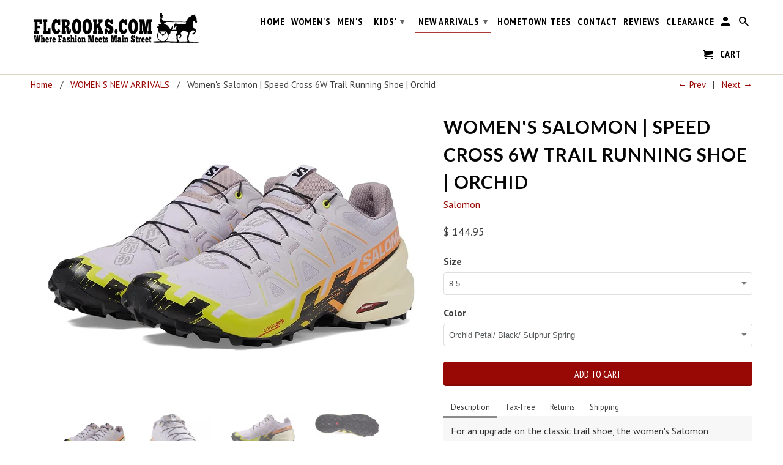

--- FILE ---
content_type: text/html; charset=utf-8
request_url: https://www.flcrooks.com/collections/womens-new-arrivals/products/womens-salomon-speed-cross-6w-trail-running-shoe
body_size: 24337
content:
<!DOCTYPE html>
<!--[if lt IE 7 ]><html class="ie ie6" lang="en"> <![endif]-->
<!--[if IE 7 ]><html class="ie ie7" lang="en"> <![endif]-->
<!--[if IE 8 ]><html class="ie ie8" lang="en"> <![endif]-->
<!--[if IE 9 ]><html class="ie ie9" lang="en"> <![endif]-->
<!--[if (gte IE 10)|!(IE)]><!--><html lang="en"> <!--<![endif]-->
  <head>
    <meta name="google-site-verification" content="b1mMHHWgFBii15NTjAF3MqEfWI5yrWfzcZuhsDaFqKQ" />
<!-- Google tag (gtag.js) -->
<script async src="https://www.googletagmanager.com/gtag/js?id=G-EHLK3CT619"></script>
<script>
  window.dataLayer = window.dataLayer || [];
  function gtag(){dataLayer.push(arguments);}
  gtag('js', new Date());

  gtag('config', 'G-EHLK3CT619');
</script>

    <meta charset="utf-8">
    <meta http-equiv="cleartype" content="on">
    <meta name="robots" content="index,follow">

    
    <title>Women&#39;s Salomon | Speed Cross 6W Trail Running Shoe | Orchid - FLCrooks.com</title>

    
      <meta name="description" content="For an upgrade on the classic trail shoe, the women&#39;s Salomon Speedcross 6 is the right shoe for you. This stable running shoe for the trail offers all the latest and greatest features including larger lugs to insure maximum comfort and stability. Performance woman&#39;s running shoe for the trail. Ortholite. Orchid Petal." />
    

    <!-- Custom Fonts -->
    
      <link href="//fonts.googleapis.com/css?family=.|Lato:light,normal,bold|Lato:light,normal,bold|PT+Sans+Narrow:light,normal,bold|PT+Sans:light,normal,bold" rel="stylesheet" type="text/css" />
    

    

<meta name="author" content="FLCrooks.com">
<meta property="og:url" content="https://www.flcrooks.com/products/womens-salomon-speed-cross-6w-trail-running-shoe">
<meta property="og:site_name" content="FLCrooks.com">


  <meta property="og:type" content="product">
  <meta property="og:title" content="Women&#39;s Salomon | Speed Cross 6W Trail Running Shoe | Orchid">
  
    <meta property="og:image" content="http://www.flcrooks.com/cdn/shop/files/71s0jurxb5L._AC_SR920_736_600x.jpg?v=1713376499">
    <meta property="og:image:secure_url" content="https://www.flcrooks.com/cdn/shop/files/71s0jurxb5L._AC_SR920_736_600x.jpg?v=1713376499">
    
  
    <meta property="og:image" content="http://www.flcrooks.com/cdn/shop/files/L47466000_Orchid_TOE_600x.webp?v=1713376574">
    <meta property="og:image:secure_url" content="https://www.flcrooks.com/cdn/shop/files/L47466000_Orchid_TOE_600x.webp?v=1713376574">
    
  
    <meta property="og:image" content="http://www.flcrooks.com/cdn/shop/files/L47466000_Orchid_INS_600x.webp?v=1713376574">
    <meta property="og:image:secure_url" content="https://www.flcrooks.com/cdn/shop/files/L47466000_Orchid_INS_600x.webp?v=1713376574">
    
  
  <meta property="og:price:amount" content="144.95">
  <meta property="og:price:currency" content="USD">


  <meta property="og:description" content="For an upgrade on the classic trail shoe, the women&#39;s Salomon Speedcross 6 is the right shoe for you. This stable running shoe for the trail offers all the latest and greatest features including larger lugs to insure maximum comfort and stability. Performance woman&#39;s running shoe for the trail. Ortholite. Orchid Petal.">




  <meta name="twitter:site" content="@shopify">

<meta name="twitter:card" content="summary">

  <meta name="twitter:title" content="Women's Salomon | Speed Cross 6W Trail Running Shoe | Orchid">
  <meta name="twitter:description" content="For an upgrade on the classic trail shoe, the women&#39;s Salomon Speedcross 6 is the right shoe for you. This stable running shoe for the trail offers all the latest and greatest features including larger lugs to insure maximum comfort and stability.

Performance woman&#39;s running shoe for the trail
USA sizing
Textile and synthetic upper
Removable textile insole
Pull tab on the tongue
Bungee lace closure
Round toe
Ortholite
Comfort from the inside out
Contragrip
Energy + cell
Sensifit technology
Comfort foam insoles
Long-term cushioning
High level breathability
Moisture management
Lightweight
Quick lace
Color: Orchid Petal/ Black/ Sulphur Spring

474660 29 V0">
  <meta name="twitter:image" content="https://www.flcrooks.com/cdn/shop/files/71s0jurxb5L._AC_SR920_736_240x.jpg?v=1713376499">
  <meta name="twitter:image:width" content="240">
  <meta name="twitter:image:height" content="240">


    
      <link rel="prev" href="/collections/womens-new-arrivals/products/womens-spring-step-abarah-platform-memory-foam-sandal">
    
    
      <link rel="next" href="/collections/womens-new-arrivals/products/womens-salomon-sense-ride-5w-trail-running-shoe-1">
    

    <!-- Mobile Specific Metas -->
    <meta name="HandheldFriendly" content="True">
    <meta name="MobileOptimized" content="320">
    <meta name="viewport" content="width=device-width,initial-scale=1">
    <meta name="theme-color" content="#ffffff">

    <!-- Stylesheets for Retina 4.1.4 -->
    <link href="//www.flcrooks.com/cdn/shop/t/5/assets/styles.scss.css?v=157506785410490748061751409513" rel="stylesheet" type="text/css" media="all" />
    <!--[if lte IE 9]>
      <link href="//www.flcrooks.com/cdn/shop/t/5/assets/ie.css?v=16370617434440559491491485008" rel="stylesheet" type="text/css" media="all" />
    <![endif]-->

    
      <link rel="shortcut icon" type="image/x-icon" href="//www.flcrooks.com/cdn/shop/files/instagramflcrooks_small.jpg?v=1614708547">
    

    <link rel="canonical" href="https://www.flcrooks.com/products/womens-salomon-speed-cross-6w-trail-running-shoe" />

    

    <script src="//www.flcrooks.com/cdn/shop/t/5/assets/app.js?v=161198398709331105251701939249" type="text/javascript"></script>
    <script>window.performance && window.performance.mark && window.performance.mark('shopify.content_for_header.start');</script><meta name="google-site-verification" content="J_o_jteOpnFaOASRjQGXdduBz9zXFmIY0ylpIhEf3OE">
<meta name="google-site-verification" content="PnSCjx9ixGVZVmsLMv73elNLS5j9wH-Qa-nn0caBvlc">
<meta name="google-site-verification" content="eEEdcCbuuWhXUu1asVHGg9i4Ua8PuUJv7P3TPN57IMo">
<meta name="facebook-domain-verification" content="lugdkgf46xk81ywyf8osbk30q58lwx">
<meta id="shopify-digital-wallet" name="shopify-digital-wallet" content="/12283766/digital_wallets/dialog">
<meta name="shopify-checkout-api-token" content="ff819704559c1074b2046cd40b70b892">
<meta id="in-context-paypal-metadata" data-shop-id="12283766" data-venmo-supported="false" data-environment="production" data-locale="en_US" data-paypal-v4="true" data-currency="USD">
<link rel="alternate" type="application/json+oembed" href="https://www.flcrooks.com/products/womens-salomon-speed-cross-6w-trail-running-shoe.oembed">
<script async="async" src="/checkouts/internal/preloads.js?locale=en-US"></script>
<link rel="preconnect" href="https://shop.app" crossorigin="anonymous">
<script async="async" src="https://shop.app/checkouts/internal/preloads.js?locale=en-US&shop_id=12283766" crossorigin="anonymous"></script>
<script id="shopify-features" type="application/json">{"accessToken":"ff819704559c1074b2046cd40b70b892","betas":["rich-media-storefront-analytics"],"domain":"www.flcrooks.com","predictiveSearch":true,"shopId":12283766,"locale":"en"}</script>
<script>var Shopify = Shopify || {};
Shopify.shop = "539main.myshopify.com";
Shopify.locale = "en";
Shopify.currency = {"active":"USD","rate":"1.0"};
Shopify.country = "US";
Shopify.theme = {"name":"Retina update","id":165369350,"schema_name":"Retina","schema_version":"4.1.4","theme_store_id":601,"role":"main"};
Shopify.theme.handle = "null";
Shopify.theme.style = {"id":null,"handle":null};
Shopify.cdnHost = "www.flcrooks.com/cdn";
Shopify.routes = Shopify.routes || {};
Shopify.routes.root = "/";</script>
<script type="module">!function(o){(o.Shopify=o.Shopify||{}).modules=!0}(window);</script>
<script>!function(o){function n(){var o=[];function n(){o.push(Array.prototype.slice.apply(arguments))}return n.q=o,n}var t=o.Shopify=o.Shopify||{};t.loadFeatures=n(),t.autoloadFeatures=n()}(window);</script>
<script>
  window.ShopifyPay = window.ShopifyPay || {};
  window.ShopifyPay.apiHost = "shop.app\/pay";
  window.ShopifyPay.redirectState = null;
</script>
<script id="shop-js-analytics" type="application/json">{"pageType":"product"}</script>
<script defer="defer" async type="module" src="//www.flcrooks.com/cdn/shopifycloud/shop-js/modules/v2/client.init-shop-cart-sync_BApSsMSl.en.esm.js"></script>
<script defer="defer" async type="module" src="//www.flcrooks.com/cdn/shopifycloud/shop-js/modules/v2/chunk.common_CBoos6YZ.esm.js"></script>
<script type="module">
  await import("//www.flcrooks.com/cdn/shopifycloud/shop-js/modules/v2/client.init-shop-cart-sync_BApSsMSl.en.esm.js");
await import("//www.flcrooks.com/cdn/shopifycloud/shop-js/modules/v2/chunk.common_CBoos6YZ.esm.js");

  window.Shopify.SignInWithShop?.initShopCartSync?.({"fedCMEnabled":true,"windoidEnabled":true});

</script>
<script>
  window.Shopify = window.Shopify || {};
  if (!window.Shopify.featureAssets) window.Shopify.featureAssets = {};
  window.Shopify.featureAssets['shop-js'] = {"shop-cart-sync":["modules/v2/client.shop-cart-sync_DJczDl9f.en.esm.js","modules/v2/chunk.common_CBoos6YZ.esm.js"],"init-fed-cm":["modules/v2/client.init-fed-cm_BzwGC0Wi.en.esm.js","modules/v2/chunk.common_CBoos6YZ.esm.js"],"init-windoid":["modules/v2/client.init-windoid_BS26ThXS.en.esm.js","modules/v2/chunk.common_CBoos6YZ.esm.js"],"shop-cash-offers":["modules/v2/client.shop-cash-offers_DthCPNIO.en.esm.js","modules/v2/chunk.common_CBoos6YZ.esm.js","modules/v2/chunk.modal_Bu1hFZFC.esm.js"],"shop-button":["modules/v2/client.shop-button_D_JX508o.en.esm.js","modules/v2/chunk.common_CBoos6YZ.esm.js"],"init-shop-email-lookup-coordinator":["modules/v2/client.init-shop-email-lookup-coordinator_DFwWcvrS.en.esm.js","modules/v2/chunk.common_CBoos6YZ.esm.js"],"shop-toast-manager":["modules/v2/client.shop-toast-manager_tEhgP2F9.en.esm.js","modules/v2/chunk.common_CBoos6YZ.esm.js"],"shop-login-button":["modules/v2/client.shop-login-button_DwLgFT0K.en.esm.js","modules/v2/chunk.common_CBoos6YZ.esm.js","modules/v2/chunk.modal_Bu1hFZFC.esm.js"],"avatar":["modules/v2/client.avatar_BTnouDA3.en.esm.js"],"init-shop-cart-sync":["modules/v2/client.init-shop-cart-sync_BApSsMSl.en.esm.js","modules/v2/chunk.common_CBoos6YZ.esm.js"],"pay-button":["modules/v2/client.pay-button_BuNmcIr_.en.esm.js","modules/v2/chunk.common_CBoos6YZ.esm.js"],"init-shop-for-new-customer-accounts":["modules/v2/client.init-shop-for-new-customer-accounts_DrjXSI53.en.esm.js","modules/v2/client.shop-login-button_DwLgFT0K.en.esm.js","modules/v2/chunk.common_CBoos6YZ.esm.js","modules/v2/chunk.modal_Bu1hFZFC.esm.js"],"init-customer-accounts-sign-up":["modules/v2/client.init-customer-accounts-sign-up_TlVCiykN.en.esm.js","modules/v2/client.shop-login-button_DwLgFT0K.en.esm.js","modules/v2/chunk.common_CBoos6YZ.esm.js","modules/v2/chunk.modal_Bu1hFZFC.esm.js"],"shop-follow-button":["modules/v2/client.shop-follow-button_C5D3XtBb.en.esm.js","modules/v2/chunk.common_CBoos6YZ.esm.js","modules/v2/chunk.modal_Bu1hFZFC.esm.js"],"checkout-modal":["modules/v2/client.checkout-modal_8TC_1FUY.en.esm.js","modules/v2/chunk.common_CBoos6YZ.esm.js","modules/v2/chunk.modal_Bu1hFZFC.esm.js"],"init-customer-accounts":["modules/v2/client.init-customer-accounts_C0Oh2ljF.en.esm.js","modules/v2/client.shop-login-button_DwLgFT0K.en.esm.js","modules/v2/chunk.common_CBoos6YZ.esm.js","modules/v2/chunk.modal_Bu1hFZFC.esm.js"],"lead-capture":["modules/v2/client.lead-capture_Cq0gfm7I.en.esm.js","modules/v2/chunk.common_CBoos6YZ.esm.js","modules/v2/chunk.modal_Bu1hFZFC.esm.js"],"shop-login":["modules/v2/client.shop-login_BmtnoEUo.en.esm.js","modules/v2/chunk.common_CBoos6YZ.esm.js","modules/v2/chunk.modal_Bu1hFZFC.esm.js"],"payment-terms":["modules/v2/client.payment-terms_BHOWV7U_.en.esm.js","modules/v2/chunk.common_CBoos6YZ.esm.js","modules/v2/chunk.modal_Bu1hFZFC.esm.js"]};
</script>
<script>(function() {
  var isLoaded = false;
  function asyncLoad() {
    if (isLoaded) return;
    isLoaded = true;
    var urls = ["https:\/\/cdn.nfcube.com\/instafeed-96c0b3a29f6003ef23d6294e3b41e6f5.js?shop=539main.myshopify.com","https:\/\/cdn.hextom.com\/js\/freeshippingbar.js?shop=539main.myshopify.com"];
    for (var i = 0; i < urls.length; i++) {
      var s = document.createElement('script');
      s.type = 'text/javascript';
      s.async = true;
      s.src = urls[i];
      var x = document.getElementsByTagName('script')[0];
      x.parentNode.insertBefore(s, x);
    }
  };
  if(window.attachEvent) {
    window.attachEvent('onload', asyncLoad);
  } else {
    window.addEventListener('load', asyncLoad, false);
  }
})();</script>
<script id="__st">var __st={"a":12283766,"offset":-18000,"reqid":"d93f3b58-4d17-4b9f-aeaf-207e22a034a6-1768865203","pageurl":"www.flcrooks.com\/collections\/womens-new-arrivals\/products\/womens-salomon-speed-cross-6w-trail-running-shoe","u":"be82da1fa34d","p":"product","rtyp":"product","rid":8448641630434};</script>
<script>window.ShopifyPaypalV4VisibilityTracking = true;</script>
<script id="captcha-bootstrap">!function(){'use strict';const t='contact',e='account',n='new_comment',o=[[t,t],['blogs',n],['comments',n],[t,'customer']],c=[[e,'customer_login'],[e,'guest_login'],[e,'recover_customer_password'],[e,'create_customer']],r=t=>t.map((([t,e])=>`form[action*='/${t}']:not([data-nocaptcha='true']) input[name='form_type'][value='${e}']`)).join(','),a=t=>()=>t?[...document.querySelectorAll(t)].map((t=>t.form)):[];function s(){const t=[...o],e=r(t);return a(e)}const i='password',u='form_key',d=['recaptcha-v3-token','g-recaptcha-response','h-captcha-response',i],f=()=>{try{return window.sessionStorage}catch{return}},m='__shopify_v',_=t=>t.elements[u];function p(t,e,n=!1){try{const o=window.sessionStorage,c=JSON.parse(o.getItem(e)),{data:r}=function(t){const{data:e,action:n}=t;return t[m]||n?{data:e,action:n}:{data:t,action:n}}(c);for(const[e,n]of Object.entries(r))t.elements[e]&&(t.elements[e].value=n);n&&o.removeItem(e)}catch(o){console.error('form repopulation failed',{error:o})}}const l='form_type',E='cptcha';function T(t){t.dataset[E]=!0}const w=window,h=w.document,L='Shopify',v='ce_forms',y='captcha';let A=!1;((t,e)=>{const n=(g='f06e6c50-85a8-45c8-87d0-21a2b65856fe',I='https://cdn.shopify.com/shopifycloud/storefront-forms-hcaptcha/ce_storefront_forms_captcha_hcaptcha.v1.5.2.iife.js',D={infoText:'Protected by hCaptcha',privacyText:'Privacy',termsText:'Terms'},(t,e,n)=>{const o=w[L][v],c=o.bindForm;if(c)return c(t,g,e,D).then(n);var r;o.q.push([[t,g,e,D],n]),r=I,A||(h.body.append(Object.assign(h.createElement('script'),{id:'captcha-provider',async:!0,src:r})),A=!0)});var g,I,D;w[L]=w[L]||{},w[L][v]=w[L][v]||{},w[L][v].q=[],w[L][y]=w[L][y]||{},w[L][y].protect=function(t,e){n(t,void 0,e),T(t)},Object.freeze(w[L][y]),function(t,e,n,w,h,L){const[v,y,A,g]=function(t,e,n){const i=e?o:[],u=t?c:[],d=[...i,...u],f=r(d),m=r(i),_=r(d.filter((([t,e])=>n.includes(e))));return[a(f),a(m),a(_),s()]}(w,h,L),I=t=>{const e=t.target;return e instanceof HTMLFormElement?e:e&&e.form},D=t=>v().includes(t);t.addEventListener('submit',(t=>{const e=I(t);if(!e)return;const n=D(e)&&!e.dataset.hcaptchaBound&&!e.dataset.recaptchaBound,o=_(e),c=g().includes(e)&&(!o||!o.value);(n||c)&&t.preventDefault(),c&&!n&&(function(t){try{if(!f())return;!function(t){const e=f();if(!e)return;const n=_(t);if(!n)return;const o=n.value;o&&e.removeItem(o)}(t);const e=Array.from(Array(32),(()=>Math.random().toString(36)[2])).join('');!function(t,e){_(t)||t.append(Object.assign(document.createElement('input'),{type:'hidden',name:u})),t.elements[u].value=e}(t,e),function(t,e){const n=f();if(!n)return;const o=[...t.querySelectorAll(`input[type='${i}']`)].map((({name:t})=>t)),c=[...d,...o],r={};for(const[a,s]of new FormData(t).entries())c.includes(a)||(r[a]=s);n.setItem(e,JSON.stringify({[m]:1,action:t.action,data:r}))}(t,e)}catch(e){console.error('failed to persist form',e)}}(e),e.submit())}));const S=(t,e)=>{t&&!t.dataset[E]&&(n(t,e.some((e=>e===t))),T(t))};for(const o of['focusin','change'])t.addEventListener(o,(t=>{const e=I(t);D(e)&&S(e,y())}));const B=e.get('form_key'),M=e.get(l),P=B&&M;t.addEventListener('DOMContentLoaded',(()=>{const t=y();if(P)for(const e of t)e.elements[l].value===M&&p(e,B);[...new Set([...A(),...v().filter((t=>'true'===t.dataset.shopifyCaptcha))])].forEach((e=>S(e,t)))}))}(h,new URLSearchParams(w.location.search),n,t,e,['guest_login'])})(!0,!0)}();</script>
<script integrity="sha256-4kQ18oKyAcykRKYeNunJcIwy7WH5gtpwJnB7kiuLZ1E=" data-source-attribution="shopify.loadfeatures" defer="defer" src="//www.flcrooks.com/cdn/shopifycloud/storefront/assets/storefront/load_feature-a0a9edcb.js" crossorigin="anonymous"></script>
<script crossorigin="anonymous" defer="defer" src="//www.flcrooks.com/cdn/shopifycloud/storefront/assets/shopify_pay/storefront-65b4c6d7.js?v=20250812"></script>
<script data-source-attribution="shopify.dynamic_checkout.dynamic.init">var Shopify=Shopify||{};Shopify.PaymentButton=Shopify.PaymentButton||{isStorefrontPortableWallets:!0,init:function(){window.Shopify.PaymentButton.init=function(){};var t=document.createElement("script");t.src="https://www.flcrooks.com/cdn/shopifycloud/portable-wallets/latest/portable-wallets.en.js",t.type="module",document.head.appendChild(t)}};
</script>
<script data-source-attribution="shopify.dynamic_checkout.buyer_consent">
  function portableWalletsHideBuyerConsent(e){var t=document.getElementById("shopify-buyer-consent"),n=document.getElementById("shopify-subscription-policy-button");t&&n&&(t.classList.add("hidden"),t.setAttribute("aria-hidden","true"),n.removeEventListener("click",e))}function portableWalletsShowBuyerConsent(e){var t=document.getElementById("shopify-buyer-consent"),n=document.getElementById("shopify-subscription-policy-button");t&&n&&(t.classList.remove("hidden"),t.removeAttribute("aria-hidden"),n.addEventListener("click",e))}window.Shopify?.PaymentButton&&(window.Shopify.PaymentButton.hideBuyerConsent=portableWalletsHideBuyerConsent,window.Shopify.PaymentButton.showBuyerConsent=portableWalletsShowBuyerConsent);
</script>
<script data-source-attribution="shopify.dynamic_checkout.cart.bootstrap">document.addEventListener("DOMContentLoaded",(function(){function t(){return document.querySelector("shopify-accelerated-checkout-cart, shopify-accelerated-checkout")}if(t())Shopify.PaymentButton.init();else{new MutationObserver((function(e,n){t()&&(Shopify.PaymentButton.init(),n.disconnect())})).observe(document.body,{childList:!0,subtree:!0})}}));
</script>
<link id="shopify-accelerated-checkout-styles" rel="stylesheet" media="screen" href="https://www.flcrooks.com/cdn/shopifycloud/portable-wallets/latest/accelerated-checkout-backwards-compat.css" crossorigin="anonymous">
<style id="shopify-accelerated-checkout-cart">
        #shopify-buyer-consent {
  margin-top: 1em;
  display: inline-block;
  width: 100%;
}

#shopify-buyer-consent.hidden {
  display: none;
}

#shopify-subscription-policy-button {
  background: none;
  border: none;
  padding: 0;
  text-decoration: underline;
  font-size: inherit;
  cursor: pointer;
}

#shopify-subscription-policy-button::before {
  box-shadow: none;
}

      </style>

<script>window.performance && window.performance.mark && window.performance.mark('shopify.content_for_header.end');</script>
  <meta name="google-site-verification" content="J_o_jteOpnFaOASRjQGXdduBz9zXFmIY0ylpIhEf3OE" />
  <meta name="msvalidate.01" content="F285C4254F90C6001098AA630B3CA40B" />
  <script src="https://cdn.shopify.com/extensions/0199c80f-3fc5-769c-9434-a45d5b4e95b5/theme-app-extension-prod-28/assets/easytabs.min.js" type="text/javascript" defer="defer"></script>
<link href="https://monorail-edge.shopifysvc.com" rel="dns-prefetch">
<script>(function(){if ("sendBeacon" in navigator && "performance" in window) {try {var session_token_from_headers = performance.getEntriesByType('navigation')[0].serverTiming.find(x => x.name == '_s').description;} catch {var session_token_from_headers = undefined;}var session_cookie_matches = document.cookie.match(/_shopify_s=([^;]*)/);var session_token_from_cookie = session_cookie_matches && session_cookie_matches.length === 2 ? session_cookie_matches[1] : "";var session_token = session_token_from_headers || session_token_from_cookie || "";function handle_abandonment_event(e) {var entries = performance.getEntries().filter(function(entry) {return /monorail-edge.shopifysvc.com/.test(entry.name);});if (!window.abandonment_tracked && entries.length === 0) {window.abandonment_tracked = true;var currentMs = Date.now();var navigation_start = performance.timing.navigationStart;var payload = {shop_id: 12283766,url: window.location.href,navigation_start,duration: currentMs - navigation_start,session_token,page_type: "product"};window.navigator.sendBeacon("https://monorail-edge.shopifysvc.com/v1/produce", JSON.stringify({schema_id: "online_store_buyer_site_abandonment/1.1",payload: payload,metadata: {event_created_at_ms: currentMs,event_sent_at_ms: currentMs}}));}}window.addEventListener('pagehide', handle_abandonment_event);}}());</script>
<script id="web-pixels-manager-setup">(function e(e,d,r,n,o){if(void 0===o&&(o={}),!Boolean(null===(a=null===(i=window.Shopify)||void 0===i?void 0:i.analytics)||void 0===a?void 0:a.replayQueue)){var i,a;window.Shopify=window.Shopify||{};var t=window.Shopify;t.analytics=t.analytics||{};var s=t.analytics;s.replayQueue=[],s.publish=function(e,d,r){return s.replayQueue.push([e,d,r]),!0};try{self.performance.mark("wpm:start")}catch(e){}var l=function(){var e={modern:/Edge?\/(1{2}[4-9]|1[2-9]\d|[2-9]\d{2}|\d{4,})\.\d+(\.\d+|)|Firefox\/(1{2}[4-9]|1[2-9]\d|[2-9]\d{2}|\d{4,})\.\d+(\.\d+|)|Chrom(ium|e)\/(9{2}|\d{3,})\.\d+(\.\d+|)|(Maci|X1{2}).+ Version\/(15\.\d+|(1[6-9]|[2-9]\d|\d{3,})\.\d+)([,.]\d+|)( \(\w+\)|)( Mobile\/\w+|) Safari\/|Chrome.+OPR\/(9{2}|\d{3,})\.\d+\.\d+|(CPU[ +]OS|iPhone[ +]OS|CPU[ +]iPhone|CPU IPhone OS|CPU iPad OS)[ +]+(15[._]\d+|(1[6-9]|[2-9]\d|\d{3,})[._]\d+)([._]\d+|)|Android:?[ /-](13[3-9]|1[4-9]\d|[2-9]\d{2}|\d{4,})(\.\d+|)(\.\d+|)|Android.+Firefox\/(13[5-9]|1[4-9]\d|[2-9]\d{2}|\d{4,})\.\d+(\.\d+|)|Android.+Chrom(ium|e)\/(13[3-9]|1[4-9]\d|[2-9]\d{2}|\d{4,})\.\d+(\.\d+|)|SamsungBrowser\/([2-9]\d|\d{3,})\.\d+/,legacy:/Edge?\/(1[6-9]|[2-9]\d|\d{3,})\.\d+(\.\d+|)|Firefox\/(5[4-9]|[6-9]\d|\d{3,})\.\d+(\.\d+|)|Chrom(ium|e)\/(5[1-9]|[6-9]\d|\d{3,})\.\d+(\.\d+|)([\d.]+$|.*Safari\/(?![\d.]+ Edge\/[\d.]+$))|(Maci|X1{2}).+ Version\/(10\.\d+|(1[1-9]|[2-9]\d|\d{3,})\.\d+)([,.]\d+|)( \(\w+\)|)( Mobile\/\w+|) Safari\/|Chrome.+OPR\/(3[89]|[4-9]\d|\d{3,})\.\d+\.\d+|(CPU[ +]OS|iPhone[ +]OS|CPU[ +]iPhone|CPU IPhone OS|CPU iPad OS)[ +]+(10[._]\d+|(1[1-9]|[2-9]\d|\d{3,})[._]\d+)([._]\d+|)|Android:?[ /-](13[3-9]|1[4-9]\d|[2-9]\d{2}|\d{4,})(\.\d+|)(\.\d+|)|Mobile Safari.+OPR\/([89]\d|\d{3,})\.\d+\.\d+|Android.+Firefox\/(13[5-9]|1[4-9]\d|[2-9]\d{2}|\d{4,})\.\d+(\.\d+|)|Android.+Chrom(ium|e)\/(13[3-9]|1[4-9]\d|[2-9]\d{2}|\d{4,})\.\d+(\.\d+|)|Android.+(UC? ?Browser|UCWEB|U3)[ /]?(15\.([5-9]|\d{2,})|(1[6-9]|[2-9]\d|\d{3,})\.\d+)\.\d+|SamsungBrowser\/(5\.\d+|([6-9]|\d{2,})\.\d+)|Android.+MQ{2}Browser\/(14(\.(9|\d{2,})|)|(1[5-9]|[2-9]\d|\d{3,})(\.\d+|))(\.\d+|)|K[Aa][Ii]OS\/(3\.\d+|([4-9]|\d{2,})\.\d+)(\.\d+|)/},d=e.modern,r=e.legacy,n=navigator.userAgent;return n.match(d)?"modern":n.match(r)?"legacy":"unknown"}(),u="modern"===l?"modern":"legacy",c=(null!=n?n:{modern:"",legacy:""})[u],f=function(e){return[e.baseUrl,"/wpm","/b",e.hashVersion,"modern"===e.buildTarget?"m":"l",".js"].join("")}({baseUrl:d,hashVersion:r,buildTarget:u}),m=function(e){var d=e.version,r=e.bundleTarget,n=e.surface,o=e.pageUrl,i=e.monorailEndpoint;return{emit:function(e){var a=e.status,t=e.errorMsg,s=(new Date).getTime(),l=JSON.stringify({metadata:{event_sent_at_ms:s},events:[{schema_id:"web_pixels_manager_load/3.1",payload:{version:d,bundle_target:r,page_url:o,status:a,surface:n,error_msg:t},metadata:{event_created_at_ms:s}}]});if(!i)return console&&console.warn&&console.warn("[Web Pixels Manager] No Monorail endpoint provided, skipping logging."),!1;try{return self.navigator.sendBeacon.bind(self.navigator)(i,l)}catch(e){}var u=new XMLHttpRequest;try{return u.open("POST",i,!0),u.setRequestHeader("Content-Type","text/plain"),u.send(l),!0}catch(e){return console&&console.warn&&console.warn("[Web Pixels Manager] Got an unhandled error while logging to Monorail."),!1}}}}({version:r,bundleTarget:l,surface:e.surface,pageUrl:self.location.href,monorailEndpoint:e.monorailEndpoint});try{o.browserTarget=l,function(e){var d=e.src,r=e.async,n=void 0===r||r,o=e.onload,i=e.onerror,a=e.sri,t=e.scriptDataAttributes,s=void 0===t?{}:t,l=document.createElement("script"),u=document.querySelector("head"),c=document.querySelector("body");if(l.async=n,l.src=d,a&&(l.integrity=a,l.crossOrigin="anonymous"),s)for(var f in s)if(Object.prototype.hasOwnProperty.call(s,f))try{l.dataset[f]=s[f]}catch(e){}if(o&&l.addEventListener("load",o),i&&l.addEventListener("error",i),u)u.appendChild(l);else{if(!c)throw new Error("Did not find a head or body element to append the script");c.appendChild(l)}}({src:f,async:!0,onload:function(){if(!function(){var e,d;return Boolean(null===(d=null===(e=window.Shopify)||void 0===e?void 0:e.analytics)||void 0===d?void 0:d.initialized)}()){var d=window.webPixelsManager.init(e)||void 0;if(d){var r=window.Shopify.analytics;r.replayQueue.forEach((function(e){var r=e[0],n=e[1],o=e[2];d.publishCustomEvent(r,n,o)})),r.replayQueue=[],r.publish=d.publishCustomEvent,r.visitor=d.visitor,r.initialized=!0}}},onerror:function(){return m.emit({status:"failed",errorMsg:"".concat(f," has failed to load")})},sri:function(e){var d=/^sha384-[A-Za-z0-9+/=]+$/;return"string"==typeof e&&d.test(e)}(c)?c:"",scriptDataAttributes:o}),m.emit({status:"loading"})}catch(e){m.emit({status:"failed",errorMsg:(null==e?void 0:e.message)||"Unknown error"})}}})({shopId: 12283766,storefrontBaseUrl: "https://www.flcrooks.com",extensionsBaseUrl: "https://extensions.shopifycdn.com/cdn/shopifycloud/web-pixels-manager",monorailEndpoint: "https://monorail-edge.shopifysvc.com/unstable/produce_batch",surface: "storefront-renderer",enabledBetaFlags: ["2dca8a86"],webPixelsConfigList: [{"id":"1001586914","configuration":"{\"tagID\":\"2613725729484\"}","eventPayloadVersion":"v1","runtimeContext":"STRICT","scriptVersion":"18031546ee651571ed29edbe71a3550b","type":"APP","apiClientId":3009811,"privacyPurposes":["ANALYTICS","MARKETING","SALE_OF_DATA"],"dataSharingAdjustments":{"protectedCustomerApprovalScopes":["read_customer_address","read_customer_email","read_customer_name","read_customer_personal_data","read_customer_phone"]}},{"id":"423461090","configuration":"{\"config\":\"{\\\"pixel_id\\\":\\\"G-EHLK3CT619\\\",\\\"target_country\\\":\\\"US\\\",\\\"gtag_events\\\":[{\\\"type\\\":\\\"search\\\",\\\"action_label\\\":[\\\"G-EHLK3CT619\\\",\\\"AW-988637487\\\/nhfyCNbbk4UBEK_StdcD\\\"]},{\\\"type\\\":\\\"begin_checkout\\\",\\\"action_label\\\":[\\\"G-EHLK3CT619\\\",\\\"AW-988637487\\\/fYH-CNPbk4UBEK_StdcD\\\"]},{\\\"type\\\":\\\"view_item\\\",\\\"action_label\\\":[\\\"G-EHLK3CT619\\\",\\\"AW-988637487\\\/0QNlCM3bk4UBEK_StdcD\\\",\\\"MC-55HVJCVYKS\\\"]},{\\\"type\\\":\\\"purchase\\\",\\\"action_label\\\":[\\\"G-EHLK3CT619\\\",\\\"AW-988637487\\\/s64iCMrbk4UBEK_StdcD\\\",\\\"MC-55HVJCVYKS\\\"]},{\\\"type\\\":\\\"page_view\\\",\\\"action_label\\\":[\\\"G-EHLK3CT619\\\",\\\"AW-988637487\\\/RrymCMfbk4UBEK_StdcD\\\",\\\"MC-55HVJCVYKS\\\"]},{\\\"type\\\":\\\"add_payment_info\\\",\\\"action_label\\\":[\\\"G-EHLK3CT619\\\",\\\"AW-988637487\\\/d6ofCNnbk4UBEK_StdcD\\\"]},{\\\"type\\\":\\\"add_to_cart\\\",\\\"action_label\\\":[\\\"G-EHLK3CT619\\\",\\\"AW-988637487\\\/JJqYCNDbk4UBEK_StdcD\\\"]}],\\\"enable_monitoring_mode\\\":false}\"}","eventPayloadVersion":"v1","runtimeContext":"OPEN","scriptVersion":"b2a88bafab3e21179ed38636efcd8a93","type":"APP","apiClientId":1780363,"privacyPurposes":[],"dataSharingAdjustments":{"protectedCustomerApprovalScopes":["read_customer_address","read_customer_email","read_customer_name","read_customer_personal_data","read_customer_phone"]}},{"id":"259391714","configuration":"{\"storeIdentity\":\"539main.myshopify.com\",\"baseURL\":\"https:\\\/\\\/api.printful.com\\\/shopify-pixels\"}","eventPayloadVersion":"v1","runtimeContext":"STRICT","scriptVersion":"74f275712857ab41bea9d998dcb2f9da","type":"APP","apiClientId":156624,"privacyPurposes":["ANALYTICS","MARKETING","SALE_OF_DATA"],"dataSharingAdjustments":{"protectedCustomerApprovalScopes":["read_customer_address","read_customer_email","read_customer_name","read_customer_personal_data","read_customer_phone"]}},{"id":"145883362","configuration":"{\"pixel_id\":\"171649073182096\",\"pixel_type\":\"facebook_pixel\",\"metaapp_system_user_token\":\"-\"}","eventPayloadVersion":"v1","runtimeContext":"OPEN","scriptVersion":"ca16bc87fe92b6042fbaa3acc2fbdaa6","type":"APP","apiClientId":2329312,"privacyPurposes":["ANALYTICS","MARKETING","SALE_OF_DATA"],"dataSharingAdjustments":{"protectedCustomerApprovalScopes":["read_customer_address","read_customer_email","read_customer_name","read_customer_personal_data","read_customer_phone"]}},{"id":"shopify-app-pixel","configuration":"{}","eventPayloadVersion":"v1","runtimeContext":"STRICT","scriptVersion":"0450","apiClientId":"shopify-pixel","type":"APP","privacyPurposes":["ANALYTICS","MARKETING"]},{"id":"shopify-custom-pixel","eventPayloadVersion":"v1","runtimeContext":"LAX","scriptVersion":"0450","apiClientId":"shopify-pixel","type":"CUSTOM","privacyPurposes":["ANALYTICS","MARKETING"]}],isMerchantRequest: false,initData: {"shop":{"name":"FLCrooks.com","paymentSettings":{"currencyCode":"USD"},"myshopifyDomain":"539main.myshopify.com","countryCode":"US","storefrontUrl":"https:\/\/www.flcrooks.com"},"customer":null,"cart":null,"checkout":null,"productVariants":[{"price":{"amount":144.95,"currencyCode":"USD"},"product":{"title":"Women's Salomon | Speed Cross 6W Trail Running Shoe | Orchid","vendor":"Salomon","id":"8448641630434","untranslatedTitle":"Women's Salomon | Speed Cross 6W Trail Running Shoe | Orchid","url":"\/products\/womens-salomon-speed-cross-6w-trail-running-shoe","type":"SHOES"},"id":"45250990932194","image":{"src":"\/\/www.flcrooks.com\/cdn\/shop\/files\/71s0jurxb5L._AC_SR920_736.jpg?v=1713376499"},"sku":"255474","title":"7.5 \/ Orchid Petal\/ Black\/ Sulphur Spring","untranslatedTitle":"7.5 \/ Orchid Petal\/ Black\/ Sulphur Spring"},{"price":{"amount":144.95,"currencyCode":"USD"},"product":{"title":"Women's Salomon | Speed Cross 6W Trail Running Shoe | Orchid","vendor":"Salomon","id":"8448641630434","untranslatedTitle":"Women's Salomon | Speed Cross 6W Trail Running Shoe | Orchid","url":"\/products\/womens-salomon-speed-cross-6w-trail-running-shoe","type":"SHOES"},"id":"45250990964962","image":{"src":"\/\/www.flcrooks.com\/cdn\/shop\/files\/71s0jurxb5L._AC_SR920_736.jpg?v=1713376499"},"sku":"255475","title":"8 \/ Orchid Petal\/ Black\/ Sulphur Spring","untranslatedTitle":"8 \/ Orchid Petal\/ Black\/ Sulphur Spring"},{"price":{"amount":144.95,"currencyCode":"USD"},"product":{"title":"Women's Salomon | Speed Cross 6W Trail Running Shoe | Orchid","vendor":"Salomon","id":"8448641630434","untranslatedTitle":"Women's Salomon | Speed Cross 6W Trail Running Shoe | Orchid","url":"\/products\/womens-salomon-speed-cross-6w-trail-running-shoe","type":"SHOES"},"id":"45250990997730","image":{"src":"\/\/www.flcrooks.com\/cdn\/shop\/files\/71s0jurxb5L._AC_SR920_736.jpg?v=1713376499"},"sku":"255476","title":"8.5 \/ Orchid Petal\/ Black\/ Sulphur Spring","untranslatedTitle":"8.5 \/ Orchid Petal\/ Black\/ Sulphur Spring"},{"price":{"amount":144.95,"currencyCode":"USD"},"product":{"title":"Women's Salomon | Speed Cross 6W Trail Running Shoe | Orchid","vendor":"Salomon","id":"8448641630434","untranslatedTitle":"Women's Salomon | Speed Cross 6W Trail Running Shoe | Orchid","url":"\/products\/womens-salomon-speed-cross-6w-trail-running-shoe","type":"SHOES"},"id":"45250991030498","image":{"src":"\/\/www.flcrooks.com\/cdn\/shop\/files\/71s0jurxb5L._AC_SR920_736.jpg?v=1713376499"},"sku":"255477","title":"9 \/ Orchid Petal\/ Black\/ Sulphur Spring","untranslatedTitle":"9 \/ Orchid Petal\/ Black\/ Sulphur Spring"},{"price":{"amount":144.95,"currencyCode":"USD"},"product":{"title":"Women's Salomon | Speed Cross 6W Trail Running Shoe | Orchid","vendor":"Salomon","id":"8448641630434","untranslatedTitle":"Women's Salomon | Speed Cross 6W Trail Running Shoe | Orchid","url":"\/products\/womens-salomon-speed-cross-6w-trail-running-shoe","type":"SHOES"},"id":"45250996797666","image":{"src":"\/\/www.flcrooks.com\/cdn\/shop\/files\/71s0jurxb5L._AC_SR920_736.jpg?v=1713376499"},"sku":"255478","title":"9.5 \/ Orchid Petal\/ Black\/ Sulphur Spring","untranslatedTitle":"9.5 \/ Orchid Petal\/ Black\/ Sulphur Spring"},{"price":{"amount":144.95,"currencyCode":"USD"},"product":{"title":"Women's Salomon | Speed Cross 6W Trail Running Shoe | Orchid","vendor":"Salomon","id":"8448641630434","untranslatedTitle":"Women's Salomon | Speed Cross 6W Trail Running Shoe | Orchid","url":"\/products\/womens-salomon-speed-cross-6w-trail-running-shoe","type":"SHOES"},"id":"45250991063266","image":{"src":"\/\/www.flcrooks.com\/cdn\/shop\/files\/71s0jurxb5L._AC_SR920_736.jpg?v=1713376499"},"sku":"255479","title":"10 \/ Orchid Petal\/ Black\/ Sulphur Spring","untranslatedTitle":"10 \/ Orchid Petal\/ Black\/ Sulphur Spring"},{"price":{"amount":144.95,"currencyCode":"USD"},"product":{"title":"Women's Salomon | Speed Cross 6W Trail Running Shoe | Orchid","vendor":"Salomon","id":"8448641630434","untranslatedTitle":"Women's Salomon | Speed Cross 6W Trail Running Shoe | Orchid","url":"\/products\/womens-salomon-speed-cross-6w-trail-running-shoe","type":"SHOES"},"id":"45250996830434","image":{"src":"\/\/www.flcrooks.com\/cdn\/shop\/files\/71s0jurxb5L._AC_SR920_736.jpg?v=1713376499"},"sku":"255480","title":"10.5 \/ Orchid Petal\/ Black\/ Sulphur Spring","untranslatedTitle":"10.5 \/ Orchid Petal\/ Black\/ Sulphur Spring"}],"purchasingCompany":null},},"https://www.flcrooks.com/cdn","fcfee988w5aeb613cpc8e4bc33m6693e112",{"modern":"","legacy":""},{"shopId":"12283766","storefrontBaseUrl":"https:\/\/www.flcrooks.com","extensionBaseUrl":"https:\/\/extensions.shopifycdn.com\/cdn\/shopifycloud\/web-pixels-manager","surface":"storefront-renderer","enabledBetaFlags":"[\"2dca8a86\"]","isMerchantRequest":"false","hashVersion":"fcfee988w5aeb613cpc8e4bc33m6693e112","publish":"custom","events":"[[\"page_viewed\",{}],[\"product_viewed\",{\"productVariant\":{\"price\":{\"amount\":144.95,\"currencyCode\":\"USD\"},\"product\":{\"title\":\"Women's Salomon | Speed Cross 6W Trail Running Shoe | Orchid\",\"vendor\":\"Salomon\",\"id\":\"8448641630434\",\"untranslatedTitle\":\"Women's Salomon | Speed Cross 6W Trail Running Shoe | Orchid\",\"url\":\"\/products\/womens-salomon-speed-cross-6w-trail-running-shoe\",\"type\":\"SHOES\"},\"id\":\"45250990997730\",\"image\":{\"src\":\"\/\/www.flcrooks.com\/cdn\/shop\/files\/71s0jurxb5L._AC_SR920_736.jpg?v=1713376499\"},\"sku\":\"255476\",\"title\":\"8.5 \/ Orchid Petal\/ Black\/ Sulphur Spring\",\"untranslatedTitle\":\"8.5 \/ Orchid Petal\/ Black\/ Sulphur Spring\"}}]]"});</script><script>
  window.ShopifyAnalytics = window.ShopifyAnalytics || {};
  window.ShopifyAnalytics.meta = window.ShopifyAnalytics.meta || {};
  window.ShopifyAnalytics.meta.currency = 'USD';
  var meta = {"product":{"id":8448641630434,"gid":"gid:\/\/shopify\/Product\/8448641630434","vendor":"Salomon","type":"SHOES","handle":"womens-salomon-speed-cross-6w-trail-running-shoe","variants":[{"id":45250990932194,"price":14495,"name":"Women's Salomon | Speed Cross 6W Trail Running Shoe | Orchid - 7.5 \/ Orchid Petal\/ Black\/ Sulphur Spring","public_title":"7.5 \/ Orchid Petal\/ Black\/ Sulphur Spring","sku":"255474"},{"id":45250990964962,"price":14495,"name":"Women's Salomon | Speed Cross 6W Trail Running Shoe | Orchid - 8 \/ Orchid Petal\/ Black\/ Sulphur Spring","public_title":"8 \/ Orchid Petal\/ Black\/ Sulphur Spring","sku":"255475"},{"id":45250990997730,"price":14495,"name":"Women's Salomon | Speed Cross 6W Trail Running Shoe | Orchid - 8.5 \/ Orchid Petal\/ Black\/ Sulphur Spring","public_title":"8.5 \/ Orchid Petal\/ Black\/ Sulphur Spring","sku":"255476"},{"id":45250991030498,"price":14495,"name":"Women's Salomon | Speed Cross 6W Trail Running Shoe | Orchid - 9 \/ Orchid Petal\/ Black\/ Sulphur Spring","public_title":"9 \/ Orchid Petal\/ Black\/ Sulphur Spring","sku":"255477"},{"id":45250996797666,"price":14495,"name":"Women's Salomon | Speed Cross 6W Trail Running Shoe | Orchid - 9.5 \/ Orchid Petal\/ Black\/ Sulphur Spring","public_title":"9.5 \/ Orchid Petal\/ Black\/ Sulphur Spring","sku":"255478"},{"id":45250991063266,"price":14495,"name":"Women's Salomon | Speed Cross 6W Trail Running Shoe | Orchid - 10 \/ Orchid Petal\/ Black\/ Sulphur Spring","public_title":"10 \/ Orchid Petal\/ Black\/ Sulphur Spring","sku":"255479"},{"id":45250996830434,"price":14495,"name":"Women's Salomon | Speed Cross 6W Trail Running Shoe | Orchid - 10.5 \/ Orchid Petal\/ Black\/ Sulphur Spring","public_title":"10.5 \/ Orchid Petal\/ Black\/ Sulphur Spring","sku":"255480"}],"remote":false},"page":{"pageType":"product","resourceType":"product","resourceId":8448641630434,"requestId":"d93f3b58-4d17-4b9f-aeaf-207e22a034a6-1768865203"}};
  for (var attr in meta) {
    window.ShopifyAnalytics.meta[attr] = meta[attr];
  }
</script>
<script class="analytics">
  (function () {
    var customDocumentWrite = function(content) {
      var jquery = null;

      if (window.jQuery) {
        jquery = window.jQuery;
      } else if (window.Checkout && window.Checkout.$) {
        jquery = window.Checkout.$;
      }

      if (jquery) {
        jquery('body').append(content);
      }
    };

    var hasLoggedConversion = function(token) {
      if (token) {
        return document.cookie.indexOf('loggedConversion=' + token) !== -1;
      }
      return false;
    }

    var setCookieIfConversion = function(token) {
      if (token) {
        var twoMonthsFromNow = new Date(Date.now());
        twoMonthsFromNow.setMonth(twoMonthsFromNow.getMonth() + 2);

        document.cookie = 'loggedConversion=' + token + '; expires=' + twoMonthsFromNow;
      }
    }

    var trekkie = window.ShopifyAnalytics.lib = window.trekkie = window.trekkie || [];
    if (trekkie.integrations) {
      return;
    }
    trekkie.methods = [
      'identify',
      'page',
      'ready',
      'track',
      'trackForm',
      'trackLink'
    ];
    trekkie.factory = function(method) {
      return function() {
        var args = Array.prototype.slice.call(arguments);
        args.unshift(method);
        trekkie.push(args);
        return trekkie;
      };
    };
    for (var i = 0; i < trekkie.methods.length; i++) {
      var key = trekkie.methods[i];
      trekkie[key] = trekkie.factory(key);
    }
    trekkie.load = function(config) {
      trekkie.config = config || {};
      trekkie.config.initialDocumentCookie = document.cookie;
      var first = document.getElementsByTagName('script')[0];
      var script = document.createElement('script');
      script.type = 'text/javascript';
      script.onerror = function(e) {
        var scriptFallback = document.createElement('script');
        scriptFallback.type = 'text/javascript';
        scriptFallback.onerror = function(error) {
                var Monorail = {
      produce: function produce(monorailDomain, schemaId, payload) {
        var currentMs = new Date().getTime();
        var event = {
          schema_id: schemaId,
          payload: payload,
          metadata: {
            event_created_at_ms: currentMs,
            event_sent_at_ms: currentMs
          }
        };
        return Monorail.sendRequest("https://" + monorailDomain + "/v1/produce", JSON.stringify(event));
      },
      sendRequest: function sendRequest(endpointUrl, payload) {
        // Try the sendBeacon API
        if (window && window.navigator && typeof window.navigator.sendBeacon === 'function' && typeof window.Blob === 'function' && !Monorail.isIos12()) {
          var blobData = new window.Blob([payload], {
            type: 'text/plain'
          });

          if (window.navigator.sendBeacon(endpointUrl, blobData)) {
            return true;
          } // sendBeacon was not successful

        } // XHR beacon

        var xhr = new XMLHttpRequest();

        try {
          xhr.open('POST', endpointUrl);
          xhr.setRequestHeader('Content-Type', 'text/plain');
          xhr.send(payload);
        } catch (e) {
          console.log(e);
        }

        return false;
      },
      isIos12: function isIos12() {
        return window.navigator.userAgent.lastIndexOf('iPhone; CPU iPhone OS 12_') !== -1 || window.navigator.userAgent.lastIndexOf('iPad; CPU OS 12_') !== -1;
      }
    };
    Monorail.produce('monorail-edge.shopifysvc.com',
      'trekkie_storefront_load_errors/1.1',
      {shop_id: 12283766,
      theme_id: 165369350,
      app_name: "storefront",
      context_url: window.location.href,
      source_url: "//www.flcrooks.com/cdn/s/trekkie.storefront.cd680fe47e6c39ca5d5df5f0a32d569bc48c0f27.min.js"});

        };
        scriptFallback.async = true;
        scriptFallback.src = '//www.flcrooks.com/cdn/s/trekkie.storefront.cd680fe47e6c39ca5d5df5f0a32d569bc48c0f27.min.js';
        first.parentNode.insertBefore(scriptFallback, first);
      };
      script.async = true;
      script.src = '//www.flcrooks.com/cdn/s/trekkie.storefront.cd680fe47e6c39ca5d5df5f0a32d569bc48c0f27.min.js';
      first.parentNode.insertBefore(script, first);
    };
    trekkie.load(
      {"Trekkie":{"appName":"storefront","development":false,"defaultAttributes":{"shopId":12283766,"isMerchantRequest":null,"themeId":165369350,"themeCityHash":"10913312409440734870","contentLanguage":"en","currency":"USD","eventMetadataId":"9c637f9a-b898-4f98-9d54-6bf76a8af059"},"isServerSideCookieWritingEnabled":true,"monorailRegion":"shop_domain","enabledBetaFlags":["65f19447"]},"Session Attribution":{},"S2S":{"facebookCapiEnabled":true,"source":"trekkie-storefront-renderer","apiClientId":580111}}
    );

    var loaded = false;
    trekkie.ready(function() {
      if (loaded) return;
      loaded = true;

      window.ShopifyAnalytics.lib = window.trekkie;

      var originalDocumentWrite = document.write;
      document.write = customDocumentWrite;
      try { window.ShopifyAnalytics.merchantGoogleAnalytics.call(this); } catch(error) {};
      document.write = originalDocumentWrite;

      window.ShopifyAnalytics.lib.page(null,{"pageType":"product","resourceType":"product","resourceId":8448641630434,"requestId":"d93f3b58-4d17-4b9f-aeaf-207e22a034a6-1768865203","shopifyEmitted":true});

      var match = window.location.pathname.match(/checkouts\/(.+)\/(thank_you|post_purchase)/)
      var token = match? match[1]: undefined;
      if (!hasLoggedConversion(token)) {
        setCookieIfConversion(token);
        window.ShopifyAnalytics.lib.track("Viewed Product",{"currency":"USD","variantId":45250990932194,"productId":8448641630434,"productGid":"gid:\/\/shopify\/Product\/8448641630434","name":"Women's Salomon | Speed Cross 6W Trail Running Shoe | Orchid - 7.5 \/ Orchid Petal\/ Black\/ Sulphur Spring","price":"144.95","sku":"255474","brand":"Salomon","variant":"7.5 \/ Orchid Petal\/ Black\/ Sulphur Spring","category":"SHOES","nonInteraction":true,"remote":false},undefined,undefined,{"shopifyEmitted":true});
      window.ShopifyAnalytics.lib.track("monorail:\/\/trekkie_storefront_viewed_product\/1.1",{"currency":"USD","variantId":45250990932194,"productId":8448641630434,"productGid":"gid:\/\/shopify\/Product\/8448641630434","name":"Women's Salomon | Speed Cross 6W Trail Running Shoe | Orchid - 7.5 \/ Orchid Petal\/ Black\/ Sulphur Spring","price":"144.95","sku":"255474","brand":"Salomon","variant":"7.5 \/ Orchid Petal\/ Black\/ Sulphur Spring","category":"SHOES","nonInteraction":true,"remote":false,"referer":"https:\/\/www.flcrooks.com\/collections\/womens-new-arrivals\/products\/womens-salomon-speed-cross-6w-trail-running-shoe"});
      }
    });


        var eventsListenerScript = document.createElement('script');
        eventsListenerScript.async = true;
        eventsListenerScript.src = "//www.flcrooks.com/cdn/shopifycloud/storefront/assets/shop_events_listener-3da45d37.js";
        document.getElementsByTagName('head')[0].appendChild(eventsListenerScript);

})();</script>
  <script>
  if (!window.ga || (window.ga && typeof window.ga !== 'function')) {
    window.ga = function ga() {
      (window.ga.q = window.ga.q || []).push(arguments);
      if (window.Shopify && window.Shopify.analytics && typeof window.Shopify.analytics.publish === 'function') {
        window.Shopify.analytics.publish("ga_stub_called", {}, {sendTo: "google_osp_migration"});
      }
      console.error("Shopify's Google Analytics stub called with:", Array.from(arguments), "\nSee https://help.shopify.com/manual/promoting-marketing/pixels/pixel-migration#google for more information.");
    };
    if (window.Shopify && window.Shopify.analytics && typeof window.Shopify.analytics.publish === 'function') {
      window.Shopify.analytics.publish("ga_stub_initialized", {}, {sendTo: "google_osp_migration"});
    }
  }
</script>
<script
  defer
  src="https://www.flcrooks.com/cdn/shopifycloud/perf-kit/shopify-perf-kit-3.0.4.min.js"
  data-application="storefront-renderer"
  data-shop-id="12283766"
  data-render-region="gcp-us-central1"
  data-page-type="product"
  data-theme-instance-id="165369350"
  data-theme-name="Retina"
  data-theme-version="4.1.4"
  data-monorail-region="shop_domain"
  data-resource-timing-sampling-rate="10"
  data-shs="true"
  data-shs-beacon="true"
  data-shs-export-with-fetch="true"
  data-shs-logs-sample-rate="1"
  data-shs-beacon-endpoint="https://www.flcrooks.com/api/collect"
></script>
</head>
  
  <body class="product ">
    <!-- Google Tag Manager (noscript) -->
<noscript><iframe src="https://www.googletagmanager.com/ns.html?id=GTM-WXRNDJ"
height="0" width="0" style="display:none;visibility:hidden"></iframe></noscript>
<!-- End Google Tag Manager (noscript) -->
    
    <div id="content_wrapper">

      <div id="shopify-section-header" class="shopify-section header-section"><div id="header" class="mm-fixed-top Fixed mobile-header" data-search-enabled="true">
  <a href="#nav" class="icon-menu"> <span>Menu</span></a>
  
    <a href="#cart" class="icon-cart right"> <span>Cart</span></a>
  
</div>

<div class="hidden">
  <div id="nav">
    <ul>
      
        
          <li ><a href="/">Home</a></li>
        
      
        
          <li ><a href="/pages/womens-by-brand">WOMEN'S</a></li>
        
      
        
          <li ><a href="/pages/by-brand">MEN'S </a></li>
        
      
        
          <li ><span>KIDS'</span>
            <ul>
              
                
                  <li ><a href="/collections/kids-kamik-flcrooks-com-shop-kids-outdoor-gear">KAMIK</a></li>
                
              
                
                  <li ><a href="/collections/kids-merrell-flcrooks-com-outdoor-shoes-for-kids">MERRELL</a></li>
                
              
                
                  <li ><a href="/collections/kids-patagonia-flcrooks-com-shop-kids-outdoor-wear">PATAGONIA</a></li>
                
              
                
                  <li ><a href="/collections/kids-saucony-flcrooks-com-sneakers-for-kids">SAUCONY</a></li>
                
              
                
                  <li ><a href="/collections/kids-the-north-face-flcrooks-com-shop-kids-outdoor-wear">THE NORTH FACE</a></li>
                
              
                
                  <li ><a href="/collections/kids-clothing-shoes">ALL KIDS' CLOTHING & ACCESSORIES</a></li>
                
              
            </ul>
          </li>
        
      
        
          <li ><span>NEW ARRIVALS</span>
            <ul>
              
                
                  <li class="Selected"><a href="/collections/womens-new-arrivals">WOMEN'S NEW ARRIVALS</a></li>
                
              
                
                  <li ><a href="/collections/mens-new-arrivals">MEN'S NEW ARRIVALS</a></li>
                
              
            </ul>
          </li>
        
      
        
          <li ><a href="/collections/hometown-tees">HOMETOWN TEES</a></li>
        
      
        
          <li ><a href="/pages/contact-us">CONTACT</a></li>
        
      
        
          <li ><a href="/pages/reviews">REVIEWS</a></li>
        
      
        
          <li ><a href="/collections/clearance-corner">CLEARANCE</a></li>
        
      
      
        
          <li>
            <a href="/account/login" id="customer_login_link">My Account</a>
          </li>
        
      
      
    </ul>
  </div>

  <form action="/checkout" method="post" id="cart">
    <ul data-money-format="$ {{amount}}" data-shop-currency="USD" data-shop-name="FLCrooks.com">
      <li class="mm-subtitle"><a class="mm-subclose continue" href="#cart">Continue Shopping</a></li>

      
        <li class="mm-label empty_cart"><a href="/cart">Your Cart is Empty</a></li>
      
    </ul>
  </form>
</div>


<div class="header default-header  behind-menu--true header_bar js-no-change">
  

  <div class="container">
    <div class="four columns logo ">
      <a href="https://www.flcrooks.com" title="FLCrooks.com">
        
          <img src="//www.flcrooks.com/cdn/shop/files/flcrooks.com_header_b42ff0a0-c443-49e8-b27f-7a05b4537333_280x@2x.png?v=1614708542" alt="FLCrooks.com" class="primary_logo" />

          
        
      </a>
    </div>

    <div class="twelve columns nav mobile_hidden">
      <ul class="menu">
        
          
            <li><a href="/" class="top-link ">Home</a></li>
          
        
          
            <li><a href="/pages/womens-by-brand" class="top-link ">WOMEN'S</a></li>
          
        
          
            <li><a href="/pages/by-brand" class="top-link ">MEN'S </a></li>
          
        
          

            
            
            
            

            <li><a href="/pages/kids-by-brand" class="sub-menu  ">KIDS'
              <span class="arrow">▾</span></a>
              <div class="dropdown ">
                <ul>
                  
                  
                  
                    
                    <li><a href="/collections/kids-kamik-flcrooks-com-shop-kids-outdoor-gear">KAMIK</a></li>
                    

                    
                  
                    
                    <li><a href="/collections/kids-merrell-flcrooks-com-outdoor-shoes-for-kids">MERRELL</a></li>
                    

                    
                  
                    
                    <li><a href="/collections/kids-patagonia-flcrooks-com-shop-kids-outdoor-wear">PATAGONIA</a></li>
                    

                    
                  
                    
                    <li><a href="/collections/kids-saucony-flcrooks-com-sneakers-for-kids">SAUCONY</a></li>
                    

                    
                  
                    
                    <li><a href="/collections/kids-the-north-face-flcrooks-com-shop-kids-outdoor-wear">THE NORTH FACE</a></li>
                    

                    
                  
                    
                    <li><a href="/collections/kids-clothing-shoes">ALL KIDS' CLOTHING & ACCESSORIES</a></li>
                    

                    
                  
                </ul>
              </div>
            </li>
          
        
          

            
            
            
            

            <li><a href="/collections/new-arrivals" class="sub-menu  active">NEW ARRIVALS
              <span class="arrow">▾</span></a>
              <div class="dropdown ">
                <ul>
                  
                  
                  
                    
                    <li><a href="/collections/womens-new-arrivals">WOMEN'S NEW ARRIVALS</a></li>
                    

                    
                  
                    
                    <li><a href="/collections/mens-new-arrivals">MEN'S NEW ARRIVALS</a></li>
                    

                    
                  
                </ul>
              </div>
            </li>
          
        
          
            <li><a href="/collections/hometown-tees" class="top-link ">HOMETOWN TEES</a></li>
          
        
          
            <li><a href="/pages/contact-us" class="top-link ">CONTACT</a></li>
          
        
          
            <li><a href="/pages/reviews" class="top-link ">REVIEWS</a></li>
          
        
          
            <li><a href="/collections/clearance-corner" class="top-link ">CLEARANCE</a></li>
          
        

        

        
          <li>
            <a href="/account" title="My Account " class="icon-account"></a>
          </li>
        
        
          <li>
            <a href="/search" title="Search" class="icon-search" id="search-toggle"></a>
          </li>
        
        
        
          <li>
            <a href="#cart" class="icon-cart cart-button"> <span>Cart</span></a>
          </li>
        
      </ul>
    </div>
  </div>
</div>

<div class="container mobile_logo">
  <div class="logo">
    <a href="https://www.flcrooks.com" title="FLCrooks.com">
      
        <img src="//www.flcrooks.com/cdn/shop/files/flcrooks.com_header_28895784-8629-4f7b-9898-f2c5d5fbdb3f_280x@2x.png?v=1614708539" alt="FLCrooks.com" />
      
    </a>
  </div>
</div>

<style>
  div.content.container {
    padding: 125px 0px 0px 0px;
  }

  

  @media only screen and (max-width: 767px) {
    div.content.container, div.content {
      padding-top: 5px;
    }
  }

  .logo a {
    display: block;
    padding-top: 0px;
    max-width: 280px;
  }

  
    .nav ul.menu { padding-top: 0px; }
  

  

</style>


</div>

      <div class="content container">
        

<div id="shopify-section-product-template" class="shopify-section product-template-section"><div class="sixteen columns">
  <div class="clearfix breadcrumb">
    <div class="right mobile_hidden">
      
        
        <a href="/collections/womens-new-arrivals/products/womens-spring-step-abarah-platform-memory-foam-sandal" title="">&larr; Prev</a>
        &nbsp; | &nbsp;
      

      
        
        <a href="/collections/womens-new-arrivals/products/womens-salomon-sense-ride-5w-trail-running-shoe-1" title="">Next &rarr;</a>
      
    </div>

    
      <div class="breadcrumb_text" itemscope itemtype="http://schema.org/BreadcrumbList">
        <span itemprop="itemListElement" itemscope itemtype="http://schema.org/ListItem"><a href="https://www.flcrooks.com" title="FLCrooks.com" itemprop="item"><span itemprop="name">Home</span></a></span>
        &nbsp; / &nbsp;
        <span itemprop="itemListElement" itemscope itemtype="http://schema.org/ListItem">
          
            <a href="/collections/womens-new-arrivals" title="WOMEN&#39;S NEW ARRIVALS" itemprop="item"><span itemprop="name">WOMEN'S NEW ARRIVALS</span></a>
          
        </span>
        &nbsp; / &nbsp;
        Women's Salomon | Speed Cross 6W Trail Running Shoe | Orchid
      </div>
    
  </div>
</div>





  <div class="sixteen columns">
    <div class="product-8448641630434">


  <div class="section product_section clearfix thumbnail_position--bottom-thumbnails product_slideshow_animation--none"
       data-thumbnail="bottom-thumbnails"
       data-slideshow-animation="none"
       data-slideshow-speed="6"
       itemscope itemtype="http://schema.org/Product">

     
       <div class="nine columns alpha">
         

<div class="flexslider product_gallery product-8448641630434-gallery product_slider">
  <ul class="slides">
    
      <li data-thumb="//www.flcrooks.com/cdn/shop/files/71s0jurxb5L._AC_SR920_736_grande.jpg?v=1713376499" data-title="Women&#39;s Salomon | Speed Cross 6W Trail Running Shoe | Orchid">
        
          <a href="//www.flcrooks.com/cdn/shop/files/71s0jurxb5L._AC_SR920_736.jpg?v=1713376499" class="fancybox" rel="group" data-fancybox-group="8448641630434" title="Women&#39;s Salomon | Speed Cross 6W Trail Running Shoe | Orchid">
            <img src="//www.flcrooks.com/cdn/shop/t/5/assets/loader.gif?v=38408244440897529091491485005" data-src="//www.flcrooks.com/cdn/shop/files/71s0jurxb5L._AC_SR920_736_grande.jpg?v=1713376499" data-src-retina="//www.flcrooks.com/cdn/shop/files/71s0jurxb5L._AC_SR920_736_1024x1024.jpg?v=1713376499" alt="Women&#39;s Salomon | Speed Cross 6W Trail Running Shoe | Orchid" data-index="0" data-image-id="40738441461986" data-cloudzoom="zoomImage: '//www.flcrooks.com/cdn/shop/files/71s0jurxb5L._AC_SR920_736.jpg?v=1713376499', tintColor: '#ffffff', zoomPosition: 'inside', zoomOffsetX: 0, touchStartDelay: 250" class="cloudzoom featured_image" />
          </a>
        
      </li>
    
      <li data-thumb="//www.flcrooks.com/cdn/shop/files/L47466000_Orchid_TOE_grande.webp?v=1713376574" data-title="Women&#39;s Salomon | Speed Cross 6W Trail Running Shoe | Orchid">
        
          <a href="//www.flcrooks.com/cdn/shop/files/L47466000_Orchid_TOE.webp?v=1713376574" class="fancybox" rel="group" data-fancybox-group="8448641630434" title="Women&#39;s Salomon | Speed Cross 6W Trail Running Shoe | Orchid">
            <img src="//www.flcrooks.com/cdn/shop/t/5/assets/loader.gif?v=38408244440897529091491485005" data-src="//www.flcrooks.com/cdn/shop/files/L47466000_Orchid_TOE_grande.webp?v=1713376574" data-src-retina="//www.flcrooks.com/cdn/shop/files/L47466000_Orchid_TOE_1024x1024.webp?v=1713376574" alt="Women&#39;s Salomon | Speed Cross 6W Trail Running Shoe | Orchid" data-index="1" data-image-id="40738443493602" data-cloudzoom="zoomImage: '//www.flcrooks.com/cdn/shop/files/L47466000_Orchid_TOE.webp?v=1713376574', tintColor: '#ffffff', zoomPosition: 'inside', zoomOffsetX: 0, touchStartDelay: 250" class="cloudzoom " />
          </a>
        
      </li>
    
      <li data-thumb="//www.flcrooks.com/cdn/shop/files/L47466000_Orchid_INS_grande.webp?v=1713376574" data-title="Women&#39;s Salomon | Speed Cross 6W Trail Running Shoe | Orchid">
        
          <a href="//www.flcrooks.com/cdn/shop/files/L47466000_Orchid_INS.webp?v=1713376574" class="fancybox" rel="group" data-fancybox-group="8448641630434" title="Women&#39;s Salomon | Speed Cross 6W Trail Running Shoe | Orchid">
            <img src="//www.flcrooks.com/cdn/shop/t/5/assets/loader.gif?v=38408244440897529091491485005" data-src="//www.flcrooks.com/cdn/shop/files/L47466000_Orchid_INS_grande.webp?v=1713376574" data-src-retina="//www.flcrooks.com/cdn/shop/files/L47466000_Orchid_INS_1024x1024.webp?v=1713376574" alt="Women&#39;s Salomon | Speed Cross 6W Trail Running Shoe | Orchid" data-index="2" data-image-id="40738442445026" data-cloudzoom="zoomImage: '//www.flcrooks.com/cdn/shop/files/L47466000_Orchid_INS.webp?v=1713376574', tintColor: '#ffffff', zoomPosition: 'inside', zoomOffsetX: 0, touchStartDelay: 250" class="cloudzoom " />
          </a>
        
      </li>
    
      <li data-thumb="//www.flcrooks.com/cdn/shop/files/L47466000_Orchid_SOLE_grande.webp?v=1713376536" data-title="Women&#39;s Salomon | Speed Cross 6W Trail Running Shoe | Orchid">
        
          <a href="//www.flcrooks.com/cdn/shop/files/L47466000_Orchid_SOLE.webp?v=1713376536" class="fancybox" rel="group" data-fancybox-group="8448641630434" title="Women&#39;s Salomon | Speed Cross 6W Trail Running Shoe | Orchid">
            <img src="//www.flcrooks.com/cdn/shop/t/5/assets/loader.gif?v=38408244440897529091491485005" data-src="//www.flcrooks.com/cdn/shop/files/L47466000_Orchid_SOLE_grande.webp?v=1713376536" data-src-retina="//www.flcrooks.com/cdn/shop/files/L47466000_Orchid_SOLE_1024x1024.webp?v=1713376536" alt="Women&#39;s Salomon | Speed Cross 6W Trail Running Shoe | Orchid" data-index="3" data-image-id="40738444837090" data-cloudzoom="zoomImage: '//www.flcrooks.com/cdn/shop/files/L47466000_Orchid_SOLE.webp?v=1713376536', tintColor: '#ffffff', zoomPosition: 'inside', zoomOffsetX: 0, touchStartDelay: 250" class="cloudzoom " />
          </a>
        
      </li>
    
  </ul>
</div>
        </div>
     

     <div class="seven columns omega">

      
      
      <h1 class="product_name" itemprop="name">Women's Salomon | Speed Cross 6W Trail Running Shoe | Orchid</h1>

      
        <span class="shopify-product-reviews-badge" data-id="8448641630434"></span>
      

       
          <p class="vendor">
            <span itemprop="brand"><a href="/collections/vendors?q=Salomon" title="Salomon">Salomon</a></span>
          </p>
       

      

      
        <p class="modal_price" itemprop="offers" itemscope itemtype="http://schema.org/Offer">
          <meta itemprop="priceCurrency" content="USD" />
          <meta itemprop="seller" content="FLCrooks.com" />
          <link itemprop="availability" href="http://schema.org/InStock">
          <meta itemprop="itemCondition" content="New" />

          <span class="sold_out"></span>
          <span itemprop="price" content="144.95" class="">
            <span class="current_price ">
              
                <span class="money">$ 144.95</span>
              
            </span>
          </span>
          <span class="was_price">
            
          </span>
        </p>

          
  <div class="notify_form notify-form-8448641630434" id="notify-form-8448641630434" style="display:none">
    <p class="message"></p>
    <form method="post" action="/contact#contact_form" id="contact_form" accept-charset="UTF-8" class="contact-form"><input type="hidden" name="form_type" value="contact" /><input type="hidden" name="utf8" value="✓" />
      
        <p>
          <label for="contact[email]">Notify me when this product is available:</label>
          
          
            <input required type="email" class="notify_email" name="contact[email]" id="contact[email]" placeholder="Enter your email address..." value="" />
          
          
          <input type="hidden" name="challenge" value="false" />
          <input type="hidden" name="contact[body]" class="notify_form_message" data-body="Please notify me when Women&#39;s Salomon | Speed Cross 6W Trail Running Shoe | Orchid becomes available - https://www.flcrooks.com/products/womens-salomon-speed-cross-6w-trail-running-shoe" value="Please notify me when Women&#39;s Salomon | Speed Cross 6W Trail Running Shoe | Orchid becomes available - https://www.flcrooks.com/products/womens-salomon-speed-cross-6w-trail-running-shoe" />
          <input class="action_button" type="submit" value="Send" style="margin-bottom:0px" />    
        </p>
      
    </form>
  </div>

      

      

      
        
  
  

  
  <form action="/cart/add"
      method="post"
      class="clearfix product_form init product_form_options"
      id="product-form-8448641630434"
      data-money-format="$ {{amount}}"
      data-shop-currency="USD"
      data-select-id="product-select-8448641630434productproduct-template"
      data-enable-state="true"
      data-product="{&quot;id&quot;:8448641630434,&quot;title&quot;:&quot;Women&#39;s Salomon | Speed Cross 6W Trail Running Shoe | Orchid&quot;,&quot;handle&quot;:&quot;womens-salomon-speed-cross-6w-trail-running-shoe&quot;,&quot;description&quot;:&quot;\u003cp\u003eFor an upgrade on the classic trail shoe, the women&#39;s Salomon Speedcross 6 is the right shoe for you. This stable running shoe for the trail offers all the latest and greatest features including larger lugs to insure maximum comfort and stability.\u003c\/p\u003e\n\u003cul\u003e\n\u003cli\u003ePerformance woman&#39;s running shoe for the trail\u003c\/li\u003e\n\u003cli\u003eUSA sizing\u003c\/li\u003e\n\u003cli\u003eTextile and synthetic upper\u003c\/li\u003e\n\u003cli\u003eRemovable textile insole\u003c\/li\u003e\n\u003cli\u003ePull tab on the tongue\u003c\/li\u003e\n\u003cli\u003eBungee lace closure\u003c\/li\u003e\n\u003cli\u003eRound toe\u003c\/li\u003e\n\u003cli\u003eOrtholite\u003c\/li\u003e\n\u003cli\u003eComfort from the inside out\u003c\/li\u003e\n\u003cli\u003eContragrip\u003c\/li\u003e\n\u003cli\u003eEnergy + cell\u003c\/li\u003e\n\u003cli\u003eSensifit technology\u003c\/li\u003e\n\u003cli\u003eComfort foam insoles\u003c\/li\u003e\n\u003cli\u003eLong-term cushioning\u003c\/li\u003e\n\u003cli\u003eHigh level breathability\u003c\/li\u003e\n\u003cli\u003eMoisture management\u003c\/li\u003e\n\u003cli\u003eLightweight\u003c\/li\u003e\n\u003cli\u003eQuick lace\u003c\/li\u003e\n\u003cli\u003eColor: Orchid Petal\/ Black\/ Sulphur Spring\u003c\/li\u003e\n\u003c\/ul\u003e\n\u003cp\u003e474660 29 V0\u003c\/p\u003e&quot;,&quot;published_at&quot;:&quot;2024-04-17T13:54:10-04:00&quot;,&quot;created_at&quot;:&quot;2024-04-17T13:54:11-04:00&quot;,&quot;vendor&quot;:&quot;Salomon&quot;,&quot;type&quot;:&quot;SHOES&quot;,&quot;tags&quot;:[&quot;CASUAL&quot;,&quot;OUTDOOR&quot;,&quot;WOMEN&quot;,&quot;WOMENS&quot;],&quot;price&quot;:14495,&quot;price_min&quot;:14495,&quot;price_max&quot;:14495,&quot;available&quot;:true,&quot;price_varies&quot;:false,&quot;compare_at_price&quot;:null,&quot;compare_at_price_min&quot;:0,&quot;compare_at_price_max&quot;:0,&quot;compare_at_price_varies&quot;:false,&quot;variants&quot;:[{&quot;id&quot;:45250990932194,&quot;title&quot;:&quot;7.5 \/ Orchid Petal\/ Black\/ Sulphur Spring&quot;,&quot;option1&quot;:&quot;7.5&quot;,&quot;option2&quot;:&quot;Orchid Petal\/ Black\/ Sulphur Spring&quot;,&quot;option3&quot;:null,&quot;sku&quot;:&quot;255474&quot;,&quot;requires_shipping&quot;:true,&quot;taxable&quot;:false,&quot;featured_image&quot;:{&quot;id&quot;:40738441461986,&quot;product_id&quot;:8448641630434,&quot;position&quot;:1,&quot;created_at&quot;:&quot;2024-04-17T13:54:58-04:00&quot;,&quot;updated_at&quot;:&quot;2024-04-17T13:54:59-04:00&quot;,&quot;alt&quot;:&quot;Women&#39;s Salomon | Speed Cross 6W Trail Running Shoe | Orchid&quot;,&quot;width&quot;:920,&quot;height&quot;:736,&quot;src&quot;:&quot;\/\/www.flcrooks.com\/cdn\/shop\/files\/71s0jurxb5L._AC_SR920_736.jpg?v=1713376499&quot;,&quot;variant_ids&quot;:[45250990932194,45250990964962,45250990997730,45250991030498,45250991063266,45250996797666,45250996830434]},&quot;available&quot;:false,&quot;name&quot;:&quot;Women&#39;s Salomon | Speed Cross 6W Trail Running Shoe | Orchid - 7.5 \/ Orchid Petal\/ Black\/ Sulphur Spring&quot;,&quot;public_title&quot;:&quot;7.5 \/ Orchid Petal\/ Black\/ Sulphur Spring&quot;,&quot;options&quot;:[&quot;7.5&quot;,&quot;Orchid Petal\/ Black\/ Sulphur Spring&quot;],&quot;price&quot;:14495,&quot;weight&quot;:907,&quot;compare_at_price&quot;:null,&quot;inventory_quantity&quot;:0,&quot;inventory_management&quot;:&quot;shopify&quot;,&quot;inventory_policy&quot;:&quot;deny&quot;,&quot;barcode&quot;:&quot;195751557146&quot;,&quot;featured_media&quot;:{&quot;alt&quot;:&quot;Women&#39;s Salomon | Speed Cross 6W Trail Running Shoe | Orchid&quot;,&quot;id&quot;:33376201277666,&quot;position&quot;:1,&quot;preview_image&quot;:{&quot;aspect_ratio&quot;:1.25,&quot;height&quot;:736,&quot;width&quot;:920,&quot;src&quot;:&quot;\/\/www.flcrooks.com\/cdn\/shop\/files\/71s0jurxb5L._AC_SR920_736.jpg?v=1713376499&quot;}},&quot;requires_selling_plan&quot;:false,&quot;selling_plan_allocations&quot;:[]},{&quot;id&quot;:45250990964962,&quot;title&quot;:&quot;8 \/ Orchid Petal\/ Black\/ Sulphur Spring&quot;,&quot;option1&quot;:&quot;8&quot;,&quot;option2&quot;:&quot;Orchid Petal\/ Black\/ Sulphur Spring&quot;,&quot;option3&quot;:null,&quot;sku&quot;:&quot;255475&quot;,&quot;requires_shipping&quot;:true,&quot;taxable&quot;:false,&quot;featured_image&quot;:{&quot;id&quot;:40738441461986,&quot;product_id&quot;:8448641630434,&quot;position&quot;:1,&quot;created_at&quot;:&quot;2024-04-17T13:54:58-04:00&quot;,&quot;updated_at&quot;:&quot;2024-04-17T13:54:59-04:00&quot;,&quot;alt&quot;:&quot;Women&#39;s Salomon | Speed Cross 6W Trail Running Shoe | Orchid&quot;,&quot;width&quot;:920,&quot;height&quot;:736,&quot;src&quot;:&quot;\/\/www.flcrooks.com\/cdn\/shop\/files\/71s0jurxb5L._AC_SR920_736.jpg?v=1713376499&quot;,&quot;variant_ids&quot;:[45250990932194,45250990964962,45250990997730,45250991030498,45250991063266,45250996797666,45250996830434]},&quot;available&quot;:false,&quot;name&quot;:&quot;Women&#39;s Salomon | Speed Cross 6W Trail Running Shoe | Orchid - 8 \/ Orchid Petal\/ Black\/ Sulphur Spring&quot;,&quot;public_title&quot;:&quot;8 \/ Orchid Petal\/ Black\/ Sulphur Spring&quot;,&quot;options&quot;:[&quot;8&quot;,&quot;Orchid Petal\/ Black\/ Sulphur Spring&quot;],&quot;price&quot;:14495,&quot;weight&quot;:907,&quot;compare_at_price&quot;:null,&quot;inventory_quantity&quot;:0,&quot;inventory_management&quot;:&quot;shopify&quot;,&quot;inventory_policy&quot;:&quot;deny&quot;,&quot;barcode&quot;:&quot;195751557139&quot;,&quot;featured_media&quot;:{&quot;alt&quot;:&quot;Women&#39;s Salomon | Speed Cross 6W Trail Running Shoe | Orchid&quot;,&quot;id&quot;:33376201277666,&quot;position&quot;:1,&quot;preview_image&quot;:{&quot;aspect_ratio&quot;:1.25,&quot;height&quot;:736,&quot;width&quot;:920,&quot;src&quot;:&quot;\/\/www.flcrooks.com\/cdn\/shop\/files\/71s0jurxb5L._AC_SR920_736.jpg?v=1713376499&quot;}},&quot;requires_selling_plan&quot;:false,&quot;selling_plan_allocations&quot;:[]},{&quot;id&quot;:45250990997730,&quot;title&quot;:&quot;8.5 \/ Orchid Petal\/ Black\/ Sulphur Spring&quot;,&quot;option1&quot;:&quot;8.5&quot;,&quot;option2&quot;:&quot;Orchid Petal\/ Black\/ Sulphur Spring&quot;,&quot;option3&quot;:null,&quot;sku&quot;:&quot;255476&quot;,&quot;requires_shipping&quot;:true,&quot;taxable&quot;:false,&quot;featured_image&quot;:{&quot;id&quot;:40738441461986,&quot;product_id&quot;:8448641630434,&quot;position&quot;:1,&quot;created_at&quot;:&quot;2024-04-17T13:54:58-04:00&quot;,&quot;updated_at&quot;:&quot;2024-04-17T13:54:59-04:00&quot;,&quot;alt&quot;:&quot;Women&#39;s Salomon | Speed Cross 6W Trail Running Shoe | Orchid&quot;,&quot;width&quot;:920,&quot;height&quot;:736,&quot;src&quot;:&quot;\/\/www.flcrooks.com\/cdn\/shop\/files\/71s0jurxb5L._AC_SR920_736.jpg?v=1713376499&quot;,&quot;variant_ids&quot;:[45250990932194,45250990964962,45250990997730,45250991030498,45250991063266,45250996797666,45250996830434]},&quot;available&quot;:true,&quot;name&quot;:&quot;Women&#39;s Salomon | Speed Cross 6W Trail Running Shoe | Orchid - 8.5 \/ Orchid Petal\/ Black\/ Sulphur Spring&quot;,&quot;public_title&quot;:&quot;8.5 \/ Orchid Petal\/ Black\/ Sulphur Spring&quot;,&quot;options&quot;:[&quot;8.5&quot;,&quot;Orchid Petal\/ Black\/ Sulphur Spring&quot;],&quot;price&quot;:14495,&quot;weight&quot;:907,&quot;compare_at_price&quot;:null,&quot;inventory_quantity&quot;:1,&quot;inventory_management&quot;:&quot;shopify&quot;,&quot;inventory_policy&quot;:&quot;deny&quot;,&quot;barcode&quot;:&quot;195751557122&quot;,&quot;featured_media&quot;:{&quot;alt&quot;:&quot;Women&#39;s Salomon | Speed Cross 6W Trail Running Shoe | Orchid&quot;,&quot;id&quot;:33376201277666,&quot;position&quot;:1,&quot;preview_image&quot;:{&quot;aspect_ratio&quot;:1.25,&quot;height&quot;:736,&quot;width&quot;:920,&quot;src&quot;:&quot;\/\/www.flcrooks.com\/cdn\/shop\/files\/71s0jurxb5L._AC_SR920_736.jpg?v=1713376499&quot;}},&quot;requires_selling_plan&quot;:false,&quot;selling_plan_allocations&quot;:[]},{&quot;id&quot;:45250991030498,&quot;title&quot;:&quot;9 \/ Orchid Petal\/ Black\/ Sulphur Spring&quot;,&quot;option1&quot;:&quot;9&quot;,&quot;option2&quot;:&quot;Orchid Petal\/ Black\/ Sulphur Spring&quot;,&quot;option3&quot;:null,&quot;sku&quot;:&quot;255477&quot;,&quot;requires_shipping&quot;:true,&quot;taxable&quot;:false,&quot;featured_image&quot;:{&quot;id&quot;:40738441461986,&quot;product_id&quot;:8448641630434,&quot;position&quot;:1,&quot;created_at&quot;:&quot;2024-04-17T13:54:58-04:00&quot;,&quot;updated_at&quot;:&quot;2024-04-17T13:54:59-04:00&quot;,&quot;alt&quot;:&quot;Women&#39;s Salomon | Speed Cross 6W Trail Running Shoe | Orchid&quot;,&quot;width&quot;:920,&quot;height&quot;:736,&quot;src&quot;:&quot;\/\/www.flcrooks.com\/cdn\/shop\/files\/71s0jurxb5L._AC_SR920_736.jpg?v=1713376499&quot;,&quot;variant_ids&quot;:[45250990932194,45250990964962,45250990997730,45250991030498,45250991063266,45250996797666,45250996830434]},&quot;available&quot;:true,&quot;name&quot;:&quot;Women&#39;s Salomon | Speed Cross 6W Trail Running Shoe | Orchid - 9 \/ Orchid Petal\/ Black\/ Sulphur Spring&quot;,&quot;public_title&quot;:&quot;9 \/ Orchid Petal\/ Black\/ Sulphur Spring&quot;,&quot;options&quot;:[&quot;9&quot;,&quot;Orchid Petal\/ Black\/ Sulphur Spring&quot;],&quot;price&quot;:14495,&quot;weight&quot;:907,&quot;compare_at_price&quot;:null,&quot;inventory_quantity&quot;:1,&quot;inventory_management&quot;:&quot;shopify&quot;,&quot;inventory_policy&quot;:&quot;deny&quot;,&quot;barcode&quot;:&quot;195751557115&quot;,&quot;featured_media&quot;:{&quot;alt&quot;:&quot;Women&#39;s Salomon | Speed Cross 6W Trail Running Shoe | Orchid&quot;,&quot;id&quot;:33376201277666,&quot;position&quot;:1,&quot;preview_image&quot;:{&quot;aspect_ratio&quot;:1.25,&quot;height&quot;:736,&quot;width&quot;:920,&quot;src&quot;:&quot;\/\/www.flcrooks.com\/cdn\/shop\/files\/71s0jurxb5L._AC_SR920_736.jpg?v=1713376499&quot;}},&quot;requires_selling_plan&quot;:false,&quot;selling_plan_allocations&quot;:[]},{&quot;id&quot;:45250996797666,&quot;title&quot;:&quot;9.5 \/ Orchid Petal\/ Black\/ Sulphur Spring&quot;,&quot;option1&quot;:&quot;9.5&quot;,&quot;option2&quot;:&quot;Orchid Petal\/ Black\/ Sulphur Spring&quot;,&quot;option3&quot;:null,&quot;sku&quot;:&quot;255478&quot;,&quot;requires_shipping&quot;:true,&quot;taxable&quot;:false,&quot;featured_image&quot;:{&quot;id&quot;:40738441461986,&quot;product_id&quot;:8448641630434,&quot;position&quot;:1,&quot;created_at&quot;:&quot;2024-04-17T13:54:58-04:00&quot;,&quot;updated_at&quot;:&quot;2024-04-17T13:54:59-04:00&quot;,&quot;alt&quot;:&quot;Women&#39;s Salomon | Speed Cross 6W Trail Running Shoe | Orchid&quot;,&quot;width&quot;:920,&quot;height&quot;:736,&quot;src&quot;:&quot;\/\/www.flcrooks.com\/cdn\/shop\/files\/71s0jurxb5L._AC_SR920_736.jpg?v=1713376499&quot;,&quot;variant_ids&quot;:[45250990932194,45250990964962,45250990997730,45250991030498,45250991063266,45250996797666,45250996830434]},&quot;available&quot;:true,&quot;name&quot;:&quot;Women&#39;s Salomon | Speed Cross 6W Trail Running Shoe | Orchid - 9.5 \/ Orchid Petal\/ Black\/ Sulphur Spring&quot;,&quot;public_title&quot;:&quot;9.5 \/ Orchid Petal\/ Black\/ Sulphur Spring&quot;,&quot;options&quot;:[&quot;9.5&quot;,&quot;Orchid Petal\/ Black\/ Sulphur Spring&quot;],&quot;price&quot;:14495,&quot;weight&quot;:907,&quot;compare_at_price&quot;:null,&quot;inventory_quantity&quot;:1,&quot;inventory_management&quot;:&quot;shopify&quot;,&quot;inventory_policy&quot;:&quot;deny&quot;,&quot;barcode&quot;:&quot;195751557108&quot;,&quot;featured_media&quot;:{&quot;alt&quot;:&quot;Women&#39;s Salomon | Speed Cross 6W Trail Running Shoe | Orchid&quot;,&quot;id&quot;:33376201277666,&quot;position&quot;:1,&quot;preview_image&quot;:{&quot;aspect_ratio&quot;:1.25,&quot;height&quot;:736,&quot;width&quot;:920,&quot;src&quot;:&quot;\/\/www.flcrooks.com\/cdn\/shop\/files\/71s0jurxb5L._AC_SR920_736.jpg?v=1713376499&quot;}},&quot;requires_selling_plan&quot;:false,&quot;selling_plan_allocations&quot;:[]},{&quot;id&quot;:45250991063266,&quot;title&quot;:&quot;10 \/ Orchid Petal\/ Black\/ Sulphur Spring&quot;,&quot;option1&quot;:&quot;10&quot;,&quot;option2&quot;:&quot;Orchid Petal\/ Black\/ Sulphur Spring&quot;,&quot;option3&quot;:null,&quot;sku&quot;:&quot;255479&quot;,&quot;requires_shipping&quot;:true,&quot;taxable&quot;:false,&quot;featured_image&quot;:{&quot;id&quot;:40738441461986,&quot;product_id&quot;:8448641630434,&quot;position&quot;:1,&quot;created_at&quot;:&quot;2024-04-17T13:54:58-04:00&quot;,&quot;updated_at&quot;:&quot;2024-04-17T13:54:59-04:00&quot;,&quot;alt&quot;:&quot;Women&#39;s Salomon | Speed Cross 6W Trail Running Shoe | Orchid&quot;,&quot;width&quot;:920,&quot;height&quot;:736,&quot;src&quot;:&quot;\/\/www.flcrooks.com\/cdn\/shop\/files\/71s0jurxb5L._AC_SR920_736.jpg?v=1713376499&quot;,&quot;variant_ids&quot;:[45250990932194,45250990964962,45250990997730,45250991030498,45250991063266,45250996797666,45250996830434]},&quot;available&quot;:true,&quot;name&quot;:&quot;Women&#39;s Salomon | Speed Cross 6W Trail Running Shoe | Orchid - 10 \/ Orchid Petal\/ Black\/ Sulphur Spring&quot;,&quot;public_title&quot;:&quot;10 \/ Orchid Petal\/ Black\/ Sulphur Spring&quot;,&quot;options&quot;:[&quot;10&quot;,&quot;Orchid Petal\/ Black\/ Sulphur Spring&quot;],&quot;price&quot;:14495,&quot;weight&quot;:907,&quot;compare_at_price&quot;:null,&quot;inventory_quantity&quot;:1,&quot;inventory_management&quot;:&quot;shopify&quot;,&quot;inventory_policy&quot;:&quot;deny&quot;,&quot;barcode&quot;:&quot;195751557221&quot;,&quot;featured_media&quot;:{&quot;alt&quot;:&quot;Women&#39;s Salomon | Speed Cross 6W Trail Running Shoe | Orchid&quot;,&quot;id&quot;:33376201277666,&quot;position&quot;:1,&quot;preview_image&quot;:{&quot;aspect_ratio&quot;:1.25,&quot;height&quot;:736,&quot;width&quot;:920,&quot;src&quot;:&quot;\/\/www.flcrooks.com\/cdn\/shop\/files\/71s0jurxb5L._AC_SR920_736.jpg?v=1713376499&quot;}},&quot;requires_selling_plan&quot;:false,&quot;selling_plan_allocations&quot;:[]},{&quot;id&quot;:45250996830434,&quot;title&quot;:&quot;10.5 \/ Orchid Petal\/ Black\/ Sulphur Spring&quot;,&quot;option1&quot;:&quot;10.5&quot;,&quot;option2&quot;:&quot;Orchid Petal\/ Black\/ Sulphur Spring&quot;,&quot;option3&quot;:null,&quot;sku&quot;:&quot;255480&quot;,&quot;requires_shipping&quot;:true,&quot;taxable&quot;:false,&quot;featured_image&quot;:{&quot;id&quot;:40738441461986,&quot;product_id&quot;:8448641630434,&quot;position&quot;:1,&quot;created_at&quot;:&quot;2024-04-17T13:54:58-04:00&quot;,&quot;updated_at&quot;:&quot;2024-04-17T13:54:59-04:00&quot;,&quot;alt&quot;:&quot;Women&#39;s Salomon | Speed Cross 6W Trail Running Shoe | Orchid&quot;,&quot;width&quot;:920,&quot;height&quot;:736,&quot;src&quot;:&quot;\/\/www.flcrooks.com\/cdn\/shop\/files\/71s0jurxb5L._AC_SR920_736.jpg?v=1713376499&quot;,&quot;variant_ids&quot;:[45250990932194,45250990964962,45250990997730,45250991030498,45250991063266,45250996797666,45250996830434]},&quot;available&quot;:true,&quot;name&quot;:&quot;Women&#39;s Salomon | Speed Cross 6W Trail Running Shoe | Orchid - 10.5 \/ Orchid Petal\/ Black\/ Sulphur Spring&quot;,&quot;public_title&quot;:&quot;10.5 \/ Orchid Petal\/ Black\/ Sulphur Spring&quot;,&quot;options&quot;:[&quot;10.5&quot;,&quot;Orchid Petal\/ Black\/ Sulphur Spring&quot;],&quot;price&quot;:14495,&quot;weight&quot;:907,&quot;compare_at_price&quot;:null,&quot;inventory_quantity&quot;:1,&quot;inventory_management&quot;:&quot;shopify&quot;,&quot;inventory_policy&quot;:&quot;deny&quot;,&quot;barcode&quot;:&quot;195751557214&quot;,&quot;featured_media&quot;:{&quot;alt&quot;:&quot;Women&#39;s Salomon | Speed Cross 6W Trail Running Shoe | Orchid&quot;,&quot;id&quot;:33376201277666,&quot;position&quot;:1,&quot;preview_image&quot;:{&quot;aspect_ratio&quot;:1.25,&quot;height&quot;:736,&quot;width&quot;:920,&quot;src&quot;:&quot;\/\/www.flcrooks.com\/cdn\/shop\/files\/71s0jurxb5L._AC_SR920_736.jpg?v=1713376499&quot;}},&quot;requires_selling_plan&quot;:false,&quot;selling_plan_allocations&quot;:[]}],&quot;images&quot;:[&quot;\/\/www.flcrooks.com\/cdn\/shop\/files\/71s0jurxb5L._AC_SR920_736.jpg?v=1713376499&quot;,&quot;\/\/www.flcrooks.com\/cdn\/shop\/files\/L47466000_Orchid_TOE.webp?v=1713376574&quot;,&quot;\/\/www.flcrooks.com\/cdn\/shop\/files\/L47466000_Orchid_INS.webp?v=1713376574&quot;,&quot;\/\/www.flcrooks.com\/cdn\/shop\/files\/L47466000_Orchid_SOLE.webp?v=1713376536&quot;],&quot;featured_image&quot;:&quot;\/\/www.flcrooks.com\/cdn\/shop\/files\/71s0jurxb5L._AC_SR920_736.jpg?v=1713376499&quot;,&quot;options&quot;:[&quot;Size&quot;,&quot;Color&quot;],&quot;media&quot;:[{&quot;alt&quot;:&quot;Women&#39;s Salomon | Speed Cross 6W Trail Running Shoe | Orchid&quot;,&quot;id&quot;:33376201277666,&quot;position&quot;:1,&quot;preview_image&quot;:{&quot;aspect_ratio&quot;:1.25,&quot;height&quot;:736,&quot;width&quot;:920,&quot;src&quot;:&quot;\/\/www.flcrooks.com\/cdn\/shop\/files\/71s0jurxb5L._AC_SR920_736.jpg?v=1713376499&quot;},&quot;aspect_ratio&quot;:1.25,&quot;height&quot;:736,&quot;media_type&quot;:&quot;image&quot;,&quot;src&quot;:&quot;\/\/www.flcrooks.com\/cdn\/shop\/files\/71s0jurxb5L._AC_SR920_736.jpg?v=1713376499&quot;,&quot;width&quot;:920},{&quot;alt&quot;:&quot;Women&#39;s Salomon | Speed Cross 6W Trail Running Shoe | Orchid&quot;,&quot;id&quot;:33376203309282,&quot;position&quot;:2,&quot;preview_image&quot;:{&quot;aspect_ratio&quot;:1.205,&quot;height&quot;:415,&quot;width&quot;:500,&quot;src&quot;:&quot;\/\/www.flcrooks.com\/cdn\/shop\/files\/L47466000_Orchid_TOE.webp?v=1713376574&quot;},&quot;aspect_ratio&quot;:1.205,&quot;height&quot;:415,&quot;media_type&quot;:&quot;image&quot;,&quot;src&quot;:&quot;\/\/www.flcrooks.com\/cdn\/shop\/files\/L47466000_Orchid_TOE.webp?v=1713376574&quot;,&quot;width&quot;:500},{&quot;alt&quot;:&quot;Women&#39;s Salomon | Speed Cross 6W Trail Running Shoe | Orchid&quot;,&quot;id&quot;:33376202227938,&quot;position&quot;:3,&quot;preview_image&quot;:{&quot;aspect_ratio&quot;:2.016,&quot;height&quot;:248,&quot;width&quot;:500,&quot;src&quot;:&quot;\/\/www.flcrooks.com\/cdn\/shop\/files\/L47466000_Orchid_INS.webp?v=1713376574&quot;},&quot;aspect_ratio&quot;:2.016,&quot;height&quot;:248,&quot;media_type&quot;:&quot;image&quot;,&quot;src&quot;:&quot;\/\/www.flcrooks.com\/cdn\/shop\/files\/L47466000_Orchid_INS.webp?v=1713376574&quot;,&quot;width&quot;:500},{&quot;alt&quot;:&quot;Women&#39;s Salomon | Speed Cross 6W Trail Running Shoe | Orchid&quot;,&quot;id&quot;:33376204620002,&quot;position&quot;:4,&quot;preview_image&quot;:{&quot;aspect_ratio&quot;:2.732,&quot;height&quot;:183,&quot;width&quot;:500,&quot;src&quot;:&quot;\/\/www.flcrooks.com\/cdn\/shop\/files\/L47466000_Orchid_SOLE.webp?v=1713376536&quot;},&quot;aspect_ratio&quot;:2.732,&quot;height&quot;:183,&quot;media_type&quot;:&quot;image&quot;,&quot;src&quot;:&quot;\/\/www.flcrooks.com\/cdn\/shop\/files\/L47466000_Orchid_SOLE.webp?v=1713376536&quot;,&quot;width&quot;:500}],&quot;requires_selling_plan&quot;:false,&quot;selling_plan_groups&quot;:[],&quot;content&quot;:&quot;\u003cp\u003eFor an upgrade on the classic trail shoe, the women&#39;s Salomon Speedcross 6 is the right shoe for you. This stable running shoe for the trail offers all the latest and greatest features including larger lugs to insure maximum comfort and stability.\u003c\/p\u003e\n\u003cul\u003e\n\u003cli\u003ePerformance woman&#39;s running shoe for the trail\u003c\/li\u003e\n\u003cli\u003eUSA sizing\u003c\/li\u003e\n\u003cli\u003eTextile and synthetic upper\u003c\/li\u003e\n\u003cli\u003eRemovable textile insole\u003c\/li\u003e\n\u003cli\u003ePull tab on the tongue\u003c\/li\u003e\n\u003cli\u003eBungee lace closure\u003c\/li\u003e\n\u003cli\u003eRound toe\u003c\/li\u003e\n\u003cli\u003eOrtholite\u003c\/li\u003e\n\u003cli\u003eComfort from the inside out\u003c\/li\u003e\n\u003cli\u003eContragrip\u003c\/li\u003e\n\u003cli\u003eEnergy + cell\u003c\/li\u003e\n\u003cli\u003eSensifit technology\u003c\/li\u003e\n\u003cli\u003eComfort foam insoles\u003c\/li\u003e\n\u003cli\u003eLong-term cushioning\u003c\/li\u003e\n\u003cli\u003eHigh level breathability\u003c\/li\u003e\n\u003cli\u003eMoisture management\u003c\/li\u003e\n\u003cli\u003eLightweight\u003c\/li\u003e\n\u003cli\u003eQuick lace\u003c\/li\u003e\n\u003cli\u003eColor: Orchid Petal\/ Black\/ Sulphur Spring\u003c\/li\u003e\n\u003c\/ul\u003e\n\u003cp\u003e474660 29 V0\u003c\/p\u003e&quot;}"
      data-product-id="8448641630434">

    

    
      <div class="select">
        <select id="product-select-8448641630434productproduct-template" name="id" class="multi_select">
          
            <option  value="45250990932194" data-sku="255474">7.5 / Orchid Petal/ Black/ Sulphur Spring</option>
          
            <option  value="45250990964962" data-sku="255475">8 / Orchid Petal/ Black/ Sulphur Spring</option>
          
            <option selected="selected" value="45250990997730" data-sku="255476">8.5 / Orchid Petal/ Black/ Sulphur Spring</option>
          
            <option  value="45250991030498" data-sku="255477">9 / Orchid Petal/ Black/ Sulphur Spring</option>
          
            <option  value="45250996797666" data-sku="255478">9.5 / Orchid Petal/ Black/ Sulphur Spring</option>
          
            <option  value="45250991063266" data-sku="255479">10 / Orchid Petal/ Black/ Sulphur Spring</option>
          
            <option  value="45250996830434" data-sku="255480">10.5 / Orchid Petal/ Black/ Sulphur Spring</option>
          
        </select>
      </div>
    

    

    
    <div class="purchase clearfix ">
      

      
      <button type="submit" name="add" class="action_button add_to_cart" data-label="Add to Cart"><span class="text">Add to Cart</span></button>
    </div>
  </form>

      

      

      
        
         <div class="description" itemprop="description">
          <div class="easytabs-container easytabs-hidden tab-widget-8448641630434" data-et-auto-accordion="0" data-et-min-width="1" data-et-cbw="0" data-et-cbr="3" data-et-sta="1" data-et-amp="0" data-et-adv="0" data-et-flx="0" data-et-wt="0" data-et-ao="0" data-et-rs=""><div class="easytabs-holder"><ul class="easytabs-tabs" role="tablist"><li class="easytabs-tab-item" data-et-marker="tabs-womens-salomon-speed-cross-6w-trail-running-shoe-2" data-et-handle="tabs-description" role="tab"><span class="easytabs-header-text ui-tabs-anchor js-no-transition">Description</span></li><li class='easytabs-tab-item' data-et-marker='tabs-womens-salomon-speed-cross-6w-trail-running-shoe-s0' data-et-handle='tabs-tax-free' role='tab'><span class="easytabs-header-text ui-tabs-anchor js-no-transition">Tax-Free</span></li><li class='easytabs-tab-item' data-et-marker='tabs-womens-salomon-speed-cross-6w-trail-running-shoe-s1' data-et-handle='tabs-returns' role='tab'><span class="easytabs-header-text ui-tabs-anchor js-no-transition">Returns</span></li><li class='easytabs-tab-item' data-et-marker='tabs-womens-salomon-speed-cross-6w-trail-running-shoe-s2' data-et-handle='tabs-shipping' role='tab'><span class="easytabs-header-text ui-tabs-anchor js-no-transition">Shipping</span></li></ul><div class="easytabs-contents" role="tablist"><div class="easytabs-content-item" data-et-marker="tabs-womens-salomon-speed-cross-6w-trail-running-shoe-2" data-et-handle="tabs-description"><div class="easytabs-accordion-item easytabs-default-accordion-item" role="tab"><span class="easytabs-header-text ui-tabs-anchor js-no-transition">Description</span></div><div class="easytabs-content-holder" role="tabpanel"><p>For an upgrade on the classic trail shoe, the women's Salomon Speedcross 6 is the right shoe for you. This stable running shoe for the trail offers all the latest and greatest features including larger lugs to insure maximum comfort and stability.</p>
<ul>
<li>Performance woman's running shoe for the trail</li>
<li>USA sizing</li>
<li>Textile and synthetic upper</li>
<li>Removable textile insole</li>
<li>Pull tab on the tongue</li>
<li>Bungee lace closure</li>
<li>Round toe</li>
<li>Ortholite</li>
<li>Comfort from the inside out</li>
<li>Contragrip</li>
<li>Energy + cell</li>
<li>Sensifit technology</li>
<li>Comfort foam insoles</li>
<li>Long-term cushioning</li>
<li>High level breathability</li>
<li>Moisture management</li>
<li>Lightweight</li>
<li>Quick lace</li>
<li>Color: Orchid Petal/ Black/ Sulphur Spring</li>
</ul>
<p>474660 29 V0</p> </div></div><div class='easytabs-content-item easytabs-content-item-static' data-et-marker='tabs-womens-salomon-speed-cross-6w-trail-running-shoe-s0' data-et-handle='tabs-tax-free'><div class="easytabs-accordion-item" role="tab"><span class="easytabs-header-text ui-tabs-anchor js-no-transition">Tax-Free</span></div><div class="easytabs-content-holder" role="tabpanel"><p>No Sales Tax in Pennsylvania on all clothing and shoes. We are able to ship your purchase <strong>FREE</strong> of sales tax saving you money!</p></div></div><div class='easytabs-content-item easytabs-content-item-static' data-et-marker='tabs-womens-salomon-speed-cross-6w-trail-running-shoe-s1' data-et-handle='tabs-returns'><div class="easytabs-accordion-item" role="tab"><span class="easytabs-header-text ui-tabs-anchor js-no-transition">Returns</span></div><div class="easytabs-content-holder" role="tabpanel"><p>We hope you enjoy your purchase! If you are not completely satisfied with your purchase, we will gladly accept your return of unworn product within 30 days from the time of purchase for a full refund and/or exchange. You will be responsible for return shipping costs.</p>
<p></p>
<p>The returned garment must be unwashed, all tags must remain attached (including the F.L. Crooks original tag), and shoes in their original box for a refund. A restocking fee of 25% may be applied if tags have been removed.</p>
<p></p>
<p>Please include a note stating whether you wish to receive a refund or exchange and the intended size of exchange.</p>
<p></p>
<p>No refund will be issued for any item purchased from any other store than F.L. Crooks &amp; Co.</p>
<p></p>
<p><strong>Send your return/exchange to:</strong> <br />FL Crooks &amp; Co. <br />539 Main Street <br />Clarion, PA 16214</p>
<p></p>
<p>Questions? Call our Customer Service Department at 814-226-8020 (1-800-320-6902) or send an e-mail to <a href="mailto:sales@flcrooks.com" target="_blank" rel="noopener">sales@flcrooks.com</a>.</p></div></div><div class='easytabs-content-item easytabs-content-item-static' data-et-marker='tabs-womens-salomon-speed-cross-6w-trail-running-shoe-s2' data-et-handle='tabs-shipping'><div class="easytabs-accordion-item" role="tab"><span class="easytabs-header-text ui-tabs-anchor js-no-transition">Shipping</span></div><div class="easytabs-content-holder" role="tabpanel"><p><strong>FREE SHIPPING on orders of $149</strong>&nbsp;and more in the Continental USA. Orders under $149 ship for a flat rate of $7.99.</p>
<p>International orders ship for a flat rate of $44.50 or more depending on weight. Expedited shipping options are also available.&nbsp;</p>
<p><strong>We ship anywhere in the USA: </strong>Including Alaska, Hawaii, and Puerto Rico, as well as, internationally.&nbsp;</p>
<p><strong>Expected Arrival Time:</strong> For much of the USA east of the Mississippi River, your package should arrive within 3 business days.</p>
<p>For the southern portion of the USA, the expected arrival time may be within 4 business days.</p>
<p>For the USA west of the Mississippi River, the delivery time is 5 days or more.&nbsp;</p></div></div></div><div class="easytabs-undertabs-holder"><div class="easytabs-under-tabs"></div></div><style type='text/css' class="easytabs-styles"> .easytabs-hidden {height:1px; visibility:hidden;} .easytabs-container {clear:both;} .easytabs-container .easytabs-tabs {display:block; overflow:hidden; padding:0; margin:0; background:transparent; border:0 !important; border-radius:0; list-style:none;} /* for some themes */ .easytabs-container ul.easytabs-tabs, .easytabs-container ul.easytabs-tabs li.easytabs-tab-item {margin:0;} /* tabs styles */ .easytabs-container .easytabs-tab-item, .easytabs-container .easytabs-accordion-item {display:block; overflow:hidden; position:relative; z-index:4; width:auto; height:13px; padding:8px 12px 8px 12px !important; margin:0; background-color:#ffffff; border:0 solid #8d8b8b; color:##598c8; line-height:13px; font-size:13px; font-style:normal; font-weight:normal; border-radius:0; outline:none; -webkit-box-sizing:content-box !important; -moz-box-sizing:content-box !important; box-sizing:content-box !important; cursor:pointer; text-overflow:ellipsis; white-space:nowrap; opacity:1 !important;} .easytabs-container .easytabs-tab-item {float:left; text-align:left;} .easytabs-container .easytabs-tab-item:focus, .easytabs-container .easytabs-accordion-item:focus, .easytabs-container .easytabs-tab-item.easytabs-active, .easytabs-container .easytabs-active .easytabs-accordion-item {background-color:#ffffff; border-color:#8d8b8b; color:#333333;} .easytabs-container.easytabs-flexible .easytabs-tabs {display:-webkit-box; display:-moz-box; display:-ms-flexbox; display:-webkit-flex; display:flex;} .easytabs-container.easytabs-flexible .easytabs-tab-item {-webkit-box-flex:1; -moz-box-flex:1; -webkit-flex:1; -ms-flex:1; flex:1;} .easytabs-container .easytabs-tab-item span:before, .easytabs-container .easytabs-accordion-item span:before, .easytabs-container .easytabs-tab-item span:after, .easytabs-container .easytabs-accordion-item span:after {content:none;} .easytabs-container .easytabs-tab-item .easytabs-header-text, .easytabs-container .easytabs-accordion-item .easytabs-header-text {display:block; width:auto; padding:0; margin:0; color:inherit !important; border:none; font:inherit; text-decoration:none; outline:none; -webkit-box-sizing:initial !important; -moz-box-sizing:initial !important; box-sizing:initial !important; cursor:pointer;} .easytabs-container.easytabs-flexible .easytabs-tab-item .easytabs-header-text {text-overflow:ellipsis; overflow:hidden; line-height:1.1;} .easytabs-container .easytabs-tab-item span:hover, .easytabs-container .easytabs-accordion-item span:hover, .easytabs-container .easytabs-tab-item span:focus, .easytabs-container .easytabs-accordion-item span:focus {border:none; text-decoration:none; opacity:1;} .easytabs-container .easytabs-contents .easytabs-content-holder {display:none; padding:10px 12px 10px 12px !important; border-radius:0 3px 3px 3px; border:0 solid #598c8; background-color:#f7f7f7; text-align:left; word-wrap:break-word; overflow-wrap:break-word;}  .easytabs-container .easytabs-contents .easytabs-content-holder, .easytabs-container .easytabs-contents .easytabs-content-holder * {color:#333333;}  .easytabs-container.easytabs-flexible .easytabs-contents .easytabs-content-holder {-moz-border-radius-topright:0 !important; -webkit-border-top-right-radius:0 !important; border-top-right-radius:0 !important;} .easytabs-container .easytabs-contents .easytabs-active .easytabs-content-holder {display:block;} .easytabs-container .easytabs-tab-item:last-child, .easytabs-container .easytabs-tab-item.easytabs-last-visible {border-top-right-radius:3px;} .easytabs-container .easytabs-tab-item:first-child, .easytabs-container .easytabs-tab-item.easytabs-first-visible {border-top-left-radius:3px;}  .easytabs-container .easytabs-tab-item {background-color:transparent !important; border-bottom-width:3px; border-color:#f7f7f7;} .easytabs-container .easytabs-contents .easytabs-content-holder {margin-top:-3px; border-width:0;}  /* accordions styles */  .easytabs-container .easytabs-accordion-item {display:none;}.easytabs-container .easytabs-accordion .easytabs-tabs {height:0 !important; visibility:hidden !important;}.easytabs-container .easytabs-accordion .easytabs-accordion-item {display:block;}.easytabs-container .easytabs-accordion .easytabs-content-item:first-child .easytabs-accordion-item,.easytabs-container .easytabs-accordion .easytabs-content-item.easytabs-first-visible .easytabs-accordion-item {border-top-left-radius:3px; border-top-right-radius:3px;}.easytabs-container .easytabs-accordion .easytabs-content-item:last-child .easytabs-accordion-item,.easytabs-container .easytabs-accordion .easytabs-content-item.easytabs-last-visible .easytabs-accordion-item {border-bottom-left-radius:3px; border-bottom-right-radius:3px;}.easytabs-container .easytabs-accordion .easytabs-content-item.easytabs-active:last-child .easytabs-accordion-item,.easytabs-container .easytabs-accordion .easytabs-content-item.easytabs-active.easytabs-last-visible .easytabs-accordion-item {border-bottom-left-radius:0; border-bottom-right-radius:0;}.easytabs-container .easytabs-accordion .easytabs-content-holder {border-radius:0 !important;}.easytabs-container .easytabs-accordion .easytabs-content-item:last-child .easytabs-content-holder,.easytabs-container .easytabs-accordion .easytabs-content-item.easytabs-last-visible .easytabs-content-holder {border-radius:0 0 3px 3px !important;} .easytabs-container .easytabs-accordion-item {background-color:transparent !important;} .easytabs-container .easytabs-active .easytabs-accordion-item {border-bottom-width:3px;} .easytabs-container .easytabs-accordion .easytabs-contents .easytabs-content-holder {margin-top:0; border-width:0;}  .easytabs-container .easytabs-content-holder p:last-child {margin-bottom:0;} .easytabs-container .easytabs-undertabs-holder {overflow:hidden; margin-top:18px;} .easytabs-container .easytabs-kiwi-hidden {display:none !important;} .easytabs-container .easytabs-pdf-embed-container {position:relative; overflow:hidden; height:0; max-width:100%; padding-bottom:141.42%;} .easytabs-container .easytabs-pdf-embed {position:absolute; top:0; left:0; width:100%; height:100%; border:none;} </style></div><script type="text/javascript" class="easytabs-safety-catch">if(window.easytabsOnError||(window.easytabsOnError=function(){let e=document.querySelectorAll(".easytabs-hidden");for(let t=e.length-1;t>=0;t--)e[t]&&e[t].classList.remove("easytabs-hidden");let t=document.querySelectorAll(".easytabs-tabs, .easytabs-content-item-static, .easytabs-undertabs-holder, .easytabs-styles, .easytabs-default-accordion-item");for(let e=t.length-1;e>=0;e--)t[e]&&t[e].remove();let a=document.querySelectorAll(".easytabs-container");for(let e=a.length-1;e>=0;e--){if(!a[e])continue;let t=a[e].querySelectorAll("div.easytabs-content-item"),n="";for(let e=t.length-1;e>=0;e--){if(!t[e])continue;let a=t[e].querySelector("div.easytabs-accordion-item");if(a){let e=a.querySelector(".easytabs-header-text");e&&(n+="<h6>"+e.innerHTML+"</h6>")}var s=t[e].querySelector("div.easytabs-content-holder");s&&(n+=s.innerHTML)}a[e].insertAdjacentHTML("afterend",n),a[e].remove()}}),"error"===window.easytabsScriptStatus)window.easytabsOnError();else if(!document.querySelector("head #easytabs-head-script")){let e=document.createElement("script");e.id="easytabs-head-script",e.async=!0,e.setAttribute("data-no-instant",""),e.src='//www.flcrooks.com/apps/tabs/easytabs-1.0.0.min.js?'+(new Date).getHours()+(new Date).getMinutes(),e.onload=function(){"object"==typeof easytabs?(window.easytabsScriptStatus="loaded",easytabs.initWidgets(document.querySelectorAll(".easytabs-hidden")),easytabs.initPage()):(window.easytabsScriptStatus="error",window.easytabsOnError())},e.onerror=function(){window.easytabsScriptStatus="error",window.easytabsOnError()},document.getElementsByTagName("head")[0].appendChild(e)}</script> <script type="text/javascript">if( typeof easytabs == 'object' ) { easytabs.initWidgets(document.querySelectorAll('.tab-widget-')); }</script></div>
         </div>
        
      

      

       <div class="meta">
         

         

        
       </div>

      




  <hr />
  
<span class="social_buttons">
  Share:

  

  

  <a href="https://twitter.com/intent/tweet?text=Check out Women&#39;s Salomon | Speed Cross 6W Trail Running Shoe | Orchid from @shopify: https://www.flcrooks.com/products/womens-salomon-speed-cross-6w-trail-running-shoe" target="_blank" class="icon-twitter" title="Share this on Twitter"></a>

  <a href="https://www.facebook.com/sharer/sharer.php?u=https://www.flcrooks.com/products/womens-salomon-speed-cross-6w-trail-running-shoe" target="_blank" class="icon-facebook" title="Share this on Facebook"></a>

  
    <a target="_blank" data-pin-do="skipLink" class="icon-pinterest" title="Share this on Pinterest" href="http://pinterest.com/pin/create/button/?url=https://www.flcrooks.com/products/womens-salomon-speed-cross-6w-trail-running-shoe&description=Women's Salomon | Speed Cross 6W Trail Running Shoe | Orchid&media=https://www.flcrooks.com/cdn/shop/files/71s0jurxb5L._AC_SR920_736_grande.jpg?v=1713376499"></a>
  

  <a target="_blank" class="icon-gplus" title="Share this on Google+" href="https://plus.google.com/share?url=https://www.flcrooks.com/products/womens-salomon-speed-cross-6w-trail-running-shoe"></a>

  <a href="mailto:?subject=Thought you might like Women&#39;s Salomon | Speed Cross 6W Trail Running Shoe | Orchid&amp;body=Hey, I was browsing FLCrooks.com and found Women&#39;s Salomon | Speed Cross 6W Trail Running Shoe | Orchid. I wanted to share it with you.%0D%0A%0D%0Ahttps://www.flcrooks.com/products/womens-salomon-speed-cross-6w-trail-running-shoe" target="_blank" class="icon-email" title="Email this to a friend"></a>
</span>




    </div>

    
  </div>

  
  </div>

  
    <div id="shopify-product-reviews" data-id="8448641630434"></div>
  

  
    

    

    

    
      
        <br class="clear" />
        <br class="clear" />
        <h4 class="title center">Related Items</h4>

        
        
        
        







<div itemtype="http://schema.org/ItemList" class="products">
  
    
      
        
  <div class="one-third column alpha thumbnail even" itemprop="itemListElement" itemscope itemtype="http://schema.org/Product">


  
  

  <a href="/collections/womens-new-arrivals/products/womens-nexgrip-ice-stella-4-0-with-cleat" itemprop="url">
    <div class="relative product_image">
      <img  src="//www.flcrooks.com/cdn/shop/t/5/assets/loader.gif?v=38408244440897529091491485005"
            
              data-src="//www.flcrooks.com/cdn/shop/files/IMG_0244_380x.jpg?v=1768079376"
              data-src-retina="//www.flcrooks.com/cdn/shop/files/IMG_0244_380x@2x.jpg?v=1768079376"
            
            alt="Women&#39;s NEXGrip | Ice Stella 4.0 with Cleat | Charcoal"
            class="primary"
             />

      

      
        <span data-fancybox-href="#product-9075712360674" class="quick_shop action_button" data-gallery="product-9075712360674-gallery">
          + Quick Shop
        </span>
      
    </div>
    <div class="info">
      <span class="title" itemprop="name">Women's NEXGrip | Ice Stella 4.0 with Cleat | Charcoal</span>
      
      

      
        <span class="price " itemprop="offers" itemscope itemtype="http://schema.org/Offer">
          <meta itemprop="price" content="165.00" />
          <meta itemprop="priceCurrency" content="USD" />
          <meta itemprop="seller" content="FLCrooks.com" />
          <link itemprop="availability" href="http://schema.org/InStock">
          <meta itemprop="itemCondition" content="New" />

          
            
            
              <span class="money">$ 165.00</span>
            
          
          
        </span>
      
    </div>
    

    
    
    
  </a>
  
</div>


  

  <div id="product-9075712360674" class="modal product-9075712360674 product_section thumbnail_position--bottom-thumbnails product_slideshow_animation--none"
       data-thumbnail="bottom-thumbnails"
       data-slideshow-animation="none"
       data-slideshow-speed="6">
    <div class="container" style="width: inherit">

      <div class="eight columns" style="padding-left: 15px">
        

<div class="flexslider product_gallery product-9075712360674-gallery ">
  <ul class="slides">
    
      <li data-thumb="//www.flcrooks.com/cdn/shop/files/IMG_0244_grande.jpg?v=1768079376" data-title="Women&#39;s NEXGrip | Ice Stella 4.0 with Cleat | Charcoal">
        
          <a href="//www.flcrooks.com/cdn/shop/files/IMG_0244.jpg?v=1768079376" class="fancybox" rel="group" data-fancybox-group="9075712360674" title="Women&#39;s NEXGrip | Ice Stella 4.0 with Cleat | Charcoal">
            <img src="//www.flcrooks.com/cdn/shop/t/5/assets/loader.gif?v=38408244440897529091491485005" data-src="//www.flcrooks.com/cdn/shop/files/IMG_0244_grande.jpg?v=1768079376" data-src-retina="//www.flcrooks.com/cdn/shop/files/IMG_0244_1024x1024.jpg?v=1768079376" alt="Women&#39;s NEXGrip | Ice Stella 4.0 with Cleat | Charcoal" data-index="0" data-image-id="47903364940002" data-cloudzoom="zoomImage: '//www.flcrooks.com/cdn/shop/files/IMG_0244.jpg?v=1768079376', tintColor: '#ffffff', zoomPosition: 'inside', zoomOffsetX: 0, touchStartDelay: 250" class="cloudzoom featured_image" />
          </a>
        
      </li>
    
      <li data-thumb="//www.flcrooks.com/cdn/shop/files/IMG_0245_grande.jpg?v=1768079380" data-title="Women&#39;s NEXGrip | Ice Stella 4.0 with Cleat | Charcoal">
        
          <a href="//www.flcrooks.com/cdn/shop/files/IMG_0245.jpg?v=1768079380" class="fancybox" rel="group" data-fancybox-group="9075712360674" title="Women&#39;s NEXGrip | Ice Stella 4.0 with Cleat | Charcoal">
            <img src="//www.flcrooks.com/cdn/shop/t/5/assets/loader.gif?v=38408244440897529091491485005" data-src="//www.flcrooks.com/cdn/shop/files/IMG_0245_grande.jpg?v=1768079380" data-src-retina="//www.flcrooks.com/cdn/shop/files/IMG_0245_1024x1024.jpg?v=1768079380" alt="Women&#39;s NEXGrip | Ice Stella 4.0 with Cleat | Charcoal" data-index="1" data-image-id="47903365497058" data-cloudzoom="zoomImage: '//www.flcrooks.com/cdn/shop/files/IMG_0245.jpg?v=1768079380', tintColor: '#ffffff', zoomPosition: 'inside', zoomOffsetX: 0, touchStartDelay: 250" class="cloudzoom " />
          </a>
        
      </li>
    
  </ul>
</div>
      </div>

      <div class="six columns">
        <h3>Women's NEXGrip | Ice Stella 4.0 with Cleat | Charcoal</h3>
        
        

        
          <p class="modal_price">
            <span class="sold_out"></span>
            <span class="current_price ">
              
                
                  <span class="money">$ 165.00</span>
                
              
            </span>
            <span class="was_price">
              
            </span>
          </p>

            
  <div class="notify_form notify-form-9075712360674" id="notify-form-9075712360674" style="display:none">
    <p class="message"></p>
    <form method="post" action="/contact#contact_form" id="contact_form" accept-charset="UTF-8" class="contact-form"><input type="hidden" name="form_type" value="contact" /><input type="hidden" name="utf8" value="✓" />
      
        <p>
          <label for="contact[email]">Notify me when this product is available:</label>
          
          
            <input required type="email" class="notify_email" name="contact[email]" id="contact[email]" placeholder="Enter your email address..." value="" />
          
          
          <input type="hidden" name="challenge" value="false" />
          <input type="hidden" name="contact[body]" class="notify_form_message" data-body="Please notify me when Women&#39;s NEXGrip | Ice Stella 4.0 with Cleat | Charcoal becomes available - https://www.flcrooks.com/products/womens-salomon-speed-cross-6w-trail-running-shoe" value="Please notify me when Women&#39;s NEXGrip | Ice Stella 4.0 with Cleat | Charcoal becomes available - https://www.flcrooks.com/products/womens-salomon-speed-cross-6w-trail-running-shoe" />
          <input class="action_button" type="submit" value="Send" style="margin-bottom:0px" />    
        </p>
      
    </form>
  </div>

        
        
          
            
              <p>Look out world - the Ice Stella boot has arrived. Sporty and stylish - that...</p>
            
          
          <p>
            <a href="/collections/womens-new-arrivals/products/womens-nexgrip-ice-stella-4-0-with-cleat" class="view_product_info" title="Women&#39;s NEXGrip | Ice Stella 4.0 with Cleat | Charcoal">View full product details <span class="icon-arrow-right"></span></a>
          </p>
          <hr />
        

        
          
  
  

  
  <form action="/cart/add"
      method="post"
      class="clearfix product_form init product_form_options"
      id="product-form-9075712360674"
      data-money-format="$ {{amount}}"
      data-shop-currency="USD"
      data-select-id="product-select-9075712360674product-template"
      data-enable-state="true"
      data-product="{&quot;id&quot;:9075712360674,&quot;title&quot;:&quot;Women&#39;s NEXGrip | Ice Stella 4.0 with Cleat | Charcoal&quot;,&quot;handle&quot;:&quot;womens-nexgrip-ice-stella-4-0-with-cleat&quot;,&quot;description&quot;:&quot;\u003cp\u003eLook out world - the Ice Stella boot has arrived. Sporty and stylish - that is NEX GRIP.\u003cbr\u003e\u003c\/p\u003e\n\u003cul\u003e\n\u003cli\u003eLeather uppers\u003c\/li\u003e\n\u003cli\u003eLace up with size zip\u003c\/li\u003e\n\u003cli\u003eWaterproof construction\u003c\/li\u003e\n\u003cli\u003eComfort zone up to -35C\u003c\/li\u003e\n\u003cli\u003eRetractable cleat system with anti-slip sole\u003c\/li\u003e\n\u003cli\u003e100% premium leather\u003c\/li\u003e\n\u003cli\u003e100% extreme impermeable membrane\u003c\/li\u003e\n\u003cli\u003e200 g Thinsulate insulation\u003c\/li\u003e\n\u003cli\u003eImpermeable zipper with pleat\u003c\/li\u003e\n\u003cli\u003eLining: 50% Merino wool \/ 50% Polyester\u003c\/li\u003e\n\u003cli\u003eRemovable polyurethane laminated insole\u003c\/li\u003e\n\u003cli\u003eRemovable aluminum\/felt insole\u003c\/li\u003e\n\u003cli\u003eReal rubber outsole\u003c\/li\u003e\n\u003cli\u003eStainless steel cleat\u003c\/li\u003e\n\u003cli\u003eReplacement cleats available\u003c\/li\u003e\n\u003cli\u003eNew patented cleated sole\u003c\/li\u003e\n\u003cli\u003eColor: Charcoal\u003c\/li\u003e\n\u003cli\u003eWIDE Fit\u003c\/li\u003e\n\u003c\/ul\u003e&quot;,&quot;published_at&quot;:&quot;2026-01-10T16:08:07-05:00&quot;,&quot;created_at&quot;:&quot;2026-01-10T16:08:07-05:00&quot;,&quot;vendor&quot;:&quot;NEXGrip&quot;,&quot;type&quot;:&quot;SHOES&quot;,&quot;tags&quot;:[&quot;BOOT&quot;,&quot;CASUAL&quot;,&quot;OUTDOOR&quot;,&quot;WOMEN&quot;,&quot;Women&#39;s Christmas&quot;,&quot;WOMEN&#39;S NEW ARRIVALS&quot;,&quot;WOMENS&quot;],&quot;price&quot;:16500,&quot;price_min&quot;:16500,&quot;price_max&quot;:16500,&quot;available&quot;:true,&quot;price_varies&quot;:false,&quot;compare_at_price&quot;:null,&quot;compare_at_price_min&quot;:0,&quot;compare_at_price_max&quot;:0,&quot;compare_at_price_varies&quot;:false,&quot;variants&quot;:[{&quot;id&quot;:47301998706914,&quot;title&quot;:&quot;8 WIDE \/ Charcoal&quot;,&quot;option1&quot;:&quot;8 WIDE&quot;,&quot;option2&quot;:&quot;Charcoal&quot;,&quot;option3&quot;:null,&quot;sku&quot;:null,&quot;requires_shipping&quot;:true,&quot;taxable&quot;:false,&quot;featured_image&quot;:{&quot;id&quot;:47903364940002,&quot;product_id&quot;:9075712360674,&quot;position&quot;:1,&quot;created_at&quot;:&quot;2026-01-10T16:09:34-05:00&quot;,&quot;updated_at&quot;:&quot;2026-01-10T16:09:36-05:00&quot;,&quot;alt&quot;:&quot;Women&#39;s NEXGrip | Ice Stella 4.0 with Cleat | Charcoal&quot;,&quot;width&quot;:1512,&quot;height&quot;:2016,&quot;src&quot;:&quot;\/\/www.flcrooks.com\/cdn\/shop\/files\/IMG_0244.jpg?v=1768079376&quot;,&quot;variant_ids&quot;:[47301998706914,47301998772450,47302001000674]},&quot;available&quot;:true,&quot;name&quot;:&quot;Women&#39;s NEXGrip | Ice Stella 4.0 with Cleat | Charcoal - 8 WIDE \/ Charcoal&quot;,&quot;public_title&quot;:&quot;8 WIDE \/ Charcoal&quot;,&quot;options&quot;:[&quot;8 WIDE&quot;,&quot;Charcoal&quot;],&quot;price&quot;:16500,&quot;weight&quot;:454,&quot;compare_at_price&quot;:null,&quot;inventory_quantity&quot;:1,&quot;inventory_management&quot;:&quot;shopify&quot;,&quot;inventory_policy&quot;:&quot;deny&quot;,&quot;barcode&quot;:null,&quot;featured_media&quot;:{&quot;alt&quot;:&quot;Women&#39;s NEXGrip | Ice Stella 4.0 with Cleat | Charcoal&quot;,&quot;id&quot;:37300394361058,&quot;position&quot;:1,&quot;preview_image&quot;:{&quot;aspect_ratio&quot;:0.75,&quot;height&quot;:2016,&quot;width&quot;:1512,&quot;src&quot;:&quot;\/\/www.flcrooks.com\/cdn\/shop\/files\/IMG_0244.jpg?v=1768079376&quot;}},&quot;requires_selling_plan&quot;:false,&quot;selling_plan_allocations&quot;:[]},{&quot;id&quot;:47302001000674,&quot;title&quot;:&quot;9 WIDE \/ Charcoal&quot;,&quot;option1&quot;:&quot;9 WIDE&quot;,&quot;option2&quot;:&quot;Charcoal&quot;,&quot;option3&quot;:null,&quot;sku&quot;:null,&quot;requires_shipping&quot;:true,&quot;taxable&quot;:false,&quot;featured_image&quot;:{&quot;id&quot;:47903364940002,&quot;product_id&quot;:9075712360674,&quot;position&quot;:1,&quot;created_at&quot;:&quot;2026-01-10T16:09:34-05:00&quot;,&quot;updated_at&quot;:&quot;2026-01-10T16:09:36-05:00&quot;,&quot;alt&quot;:&quot;Women&#39;s NEXGrip | Ice Stella 4.0 with Cleat | Charcoal&quot;,&quot;width&quot;:1512,&quot;height&quot;:2016,&quot;src&quot;:&quot;\/\/www.flcrooks.com\/cdn\/shop\/files\/IMG_0244.jpg?v=1768079376&quot;,&quot;variant_ids&quot;:[47301998706914,47301998772450,47302001000674]},&quot;available&quot;:false,&quot;name&quot;:&quot;Women&#39;s NEXGrip | Ice Stella 4.0 with Cleat | Charcoal - 9 WIDE \/ Charcoal&quot;,&quot;public_title&quot;:&quot;9 WIDE \/ Charcoal&quot;,&quot;options&quot;:[&quot;9 WIDE&quot;,&quot;Charcoal&quot;],&quot;price&quot;:16500,&quot;weight&quot;:454,&quot;compare_at_price&quot;:null,&quot;inventory_quantity&quot;:0,&quot;inventory_management&quot;:&quot;shopify&quot;,&quot;inventory_policy&quot;:&quot;deny&quot;,&quot;barcode&quot;:&quot;&quot;,&quot;featured_media&quot;:{&quot;alt&quot;:&quot;Women&#39;s NEXGrip | Ice Stella 4.0 with Cleat | Charcoal&quot;,&quot;id&quot;:37300394361058,&quot;position&quot;:1,&quot;preview_image&quot;:{&quot;aspect_ratio&quot;:0.75,&quot;height&quot;:2016,&quot;width&quot;:1512,&quot;src&quot;:&quot;\/\/www.flcrooks.com\/cdn\/shop\/files\/IMG_0244.jpg?v=1768079376&quot;}},&quot;requires_selling_plan&quot;:false,&quot;selling_plan_allocations&quot;:[]},{&quot;id&quot;:47301998772450,&quot;title&quot;:&quot;10 WIDE \/ Charcoal&quot;,&quot;option1&quot;:&quot;10 WIDE&quot;,&quot;option2&quot;:&quot;Charcoal&quot;,&quot;option3&quot;:null,&quot;sku&quot;:null,&quot;requires_shipping&quot;:true,&quot;taxable&quot;:false,&quot;featured_image&quot;:{&quot;id&quot;:47903364940002,&quot;product_id&quot;:9075712360674,&quot;position&quot;:1,&quot;created_at&quot;:&quot;2026-01-10T16:09:34-05:00&quot;,&quot;updated_at&quot;:&quot;2026-01-10T16:09:36-05:00&quot;,&quot;alt&quot;:&quot;Women&#39;s NEXGrip | Ice Stella 4.0 with Cleat | Charcoal&quot;,&quot;width&quot;:1512,&quot;height&quot;:2016,&quot;src&quot;:&quot;\/\/www.flcrooks.com\/cdn\/shop\/files\/IMG_0244.jpg?v=1768079376&quot;,&quot;variant_ids&quot;:[47301998706914,47301998772450,47302001000674]},&quot;available&quot;:false,&quot;name&quot;:&quot;Women&#39;s NEXGrip | Ice Stella 4.0 with Cleat | Charcoal - 10 WIDE \/ Charcoal&quot;,&quot;public_title&quot;:&quot;10 WIDE \/ Charcoal&quot;,&quot;options&quot;:[&quot;10 WIDE&quot;,&quot;Charcoal&quot;],&quot;price&quot;:16500,&quot;weight&quot;:454,&quot;compare_at_price&quot;:null,&quot;inventory_quantity&quot;:0,&quot;inventory_management&quot;:&quot;shopify&quot;,&quot;inventory_policy&quot;:&quot;deny&quot;,&quot;barcode&quot;:null,&quot;featured_media&quot;:{&quot;alt&quot;:&quot;Women&#39;s NEXGrip | Ice Stella 4.0 with Cleat | Charcoal&quot;,&quot;id&quot;:37300394361058,&quot;position&quot;:1,&quot;preview_image&quot;:{&quot;aspect_ratio&quot;:0.75,&quot;height&quot;:2016,&quot;width&quot;:1512,&quot;src&quot;:&quot;\/\/www.flcrooks.com\/cdn\/shop\/files\/IMG_0244.jpg?v=1768079376&quot;}},&quot;requires_selling_plan&quot;:false,&quot;selling_plan_allocations&quot;:[]}],&quot;images&quot;:[&quot;\/\/www.flcrooks.com\/cdn\/shop\/files\/IMG_0244.jpg?v=1768079376&quot;,&quot;\/\/www.flcrooks.com\/cdn\/shop\/files\/IMG_0245.jpg?v=1768079380&quot;],&quot;featured_image&quot;:&quot;\/\/www.flcrooks.com\/cdn\/shop\/files\/IMG_0244.jpg?v=1768079376&quot;,&quot;options&quot;:[&quot;Size&quot;,&quot;Color&quot;],&quot;media&quot;:[{&quot;alt&quot;:&quot;Women&#39;s NEXGrip | Ice Stella 4.0 with Cleat | Charcoal&quot;,&quot;id&quot;:37300394361058,&quot;position&quot;:1,&quot;preview_image&quot;:{&quot;aspect_ratio&quot;:0.75,&quot;height&quot;:2016,&quot;width&quot;:1512,&quot;src&quot;:&quot;\/\/www.flcrooks.com\/cdn\/shop\/files\/IMG_0244.jpg?v=1768079376&quot;},&quot;aspect_ratio&quot;:0.75,&quot;height&quot;:2016,&quot;media_type&quot;:&quot;image&quot;,&quot;src&quot;:&quot;\/\/www.flcrooks.com\/cdn\/shop\/files\/IMG_0244.jpg?v=1768079376&quot;,&quot;width&quot;:1512},{&quot;alt&quot;:&quot;Women&#39;s NEXGrip | Ice Stella 4.0 with Cleat | Charcoal&quot;,&quot;id&quot;:37300394754274,&quot;position&quot;:2,&quot;preview_image&quot;:{&quot;aspect_ratio&quot;:0.75,&quot;height&quot;:2016,&quot;width&quot;:1512,&quot;src&quot;:&quot;\/\/www.flcrooks.com\/cdn\/shop\/files\/IMG_0245.jpg?v=1768079380&quot;},&quot;aspect_ratio&quot;:0.75,&quot;height&quot;:2016,&quot;media_type&quot;:&quot;image&quot;,&quot;src&quot;:&quot;\/\/www.flcrooks.com\/cdn\/shop\/files\/IMG_0245.jpg?v=1768079380&quot;,&quot;width&quot;:1512}],&quot;requires_selling_plan&quot;:false,&quot;selling_plan_groups&quot;:[],&quot;content&quot;:&quot;\u003cp\u003eLook out world - the Ice Stella boot has arrived. Sporty and stylish - that is NEX GRIP.\u003cbr\u003e\u003c\/p\u003e\n\u003cul\u003e\n\u003cli\u003eLeather uppers\u003c\/li\u003e\n\u003cli\u003eLace up with size zip\u003c\/li\u003e\n\u003cli\u003eWaterproof construction\u003c\/li\u003e\n\u003cli\u003eComfort zone up to -35C\u003c\/li\u003e\n\u003cli\u003eRetractable cleat system with anti-slip sole\u003c\/li\u003e\n\u003cli\u003e100% premium leather\u003c\/li\u003e\n\u003cli\u003e100% extreme impermeable membrane\u003c\/li\u003e\n\u003cli\u003e200 g Thinsulate insulation\u003c\/li\u003e\n\u003cli\u003eImpermeable zipper with pleat\u003c\/li\u003e\n\u003cli\u003eLining: 50% Merino wool \/ 50% Polyester\u003c\/li\u003e\n\u003cli\u003eRemovable polyurethane laminated insole\u003c\/li\u003e\n\u003cli\u003eRemovable aluminum\/felt insole\u003c\/li\u003e\n\u003cli\u003eReal rubber outsole\u003c\/li\u003e\n\u003cli\u003eStainless steel cleat\u003c\/li\u003e\n\u003cli\u003eReplacement cleats available\u003c\/li\u003e\n\u003cli\u003eNew patented cleated sole\u003c\/li\u003e\n\u003cli\u003eColor: Charcoal\u003c\/li\u003e\n\u003cli\u003eWIDE Fit\u003c\/li\u003e\n\u003c\/ul\u003e&quot;}"
      data-product-id="9075712360674">

    

    
      <div class="select">
        <select id="product-select-9075712360674product-template" name="id" class="multi_select">
          
            <option selected="selected" value="47301998706914" data-sku="">8 WIDE / Charcoal</option>
          
            <option  value="47302001000674" data-sku="">9 WIDE / Charcoal</option>
          
            <option  value="47301998772450" data-sku="">10 WIDE / Charcoal</option>
          
        </select>
      </div>
    

    

    
    <div class="purchase clearfix ">
      

      
      <button type="submit" name="add" class="action_button add_to_cart" data-label="Add to Cart"><span class="text">Add to Cart</span></button>
    </div>
  </form>

        

        
      </div>
    </div>
  </div>



        
          
        
      
    
  
    
      
        
  <div class="one-third column  thumbnail odd" itemprop="itemListElement" itemscope itemtype="http://schema.org/Product">


  
  

  <a href="/collections/womens-new-arrivals/products/womens-nexgrip-ice-wonder-mid-4-0-brown" itemprop="url">
    <div class="relative product_image">
      <img  src="//www.flcrooks.com/cdn/shop/t/5/assets/loader.gif?v=38408244440897529091491485005"
            
              data-src="//www.flcrooks.com/cdn/shop/files/IMG_0239_f894fbaf-b426-4a80-89e3-d0f8de2c2c7c_380x.jpg?v=1768078072"
              data-src-retina="//www.flcrooks.com/cdn/shop/files/IMG_0239_f894fbaf-b426-4a80-89e3-d0f8de2c2c7c_380x@2x.jpg?v=1768078072"
            
            alt="Women&#39;s NEXGrip | Ice Wonder Mid 3.0 Boot | Brown"
            class="primary"
             />

      

      
        <span data-fancybox-href="#product-9075707642082" class="quick_shop action_button" data-gallery="product-9075707642082-gallery">
          + Quick Shop
        </span>
      
    </div>
    <div class="info">
      <span class="title" itemprop="name">Women's NEXGrip | Ice Wonder Mid 4.0 Boot | Brown</span>
      
      

      
        <span class="price " itemprop="offers" itemscope itemtype="http://schema.org/Offer">
          <meta itemprop="price" content="155.00" />
          <meta itemprop="priceCurrency" content="USD" />
          <meta itemprop="seller" content="FLCrooks.com" />
          <link itemprop="availability" href="http://schema.org/InStock">
          <meta itemprop="itemCondition" content="New" />

          
            
            
              <span class="money">$ 155.00</span>
            
          
          
        </span>
      
    </div>
    

    
    
    
  </a>
  
</div>


  

  <div id="product-9075707642082" class="modal product-9075707642082 product_section thumbnail_position--bottom-thumbnails product_slideshow_animation--none"
       data-thumbnail="bottom-thumbnails"
       data-slideshow-animation="none"
       data-slideshow-speed="6">
    <div class="container" style="width: inherit">

      <div class="eight columns" style="padding-left: 15px">
        

<div class="flexslider product_gallery product-9075707642082-gallery ">
  <ul class="slides">
    
      <li data-thumb="//www.flcrooks.com/cdn/shop/files/IMG_0239_f894fbaf-b426-4a80-89e3-d0f8de2c2c7c_grande.jpg?v=1768078072" data-title="Women&#39;s NEXGrip | Ice Wonder Mid 3.0 Boot | Brown">
        
          <a href="//www.flcrooks.com/cdn/shop/files/IMG_0239_f894fbaf-b426-4a80-89e3-d0f8de2c2c7c.jpg?v=1768078072" class="fancybox" rel="group" data-fancybox-group="9075707642082" title="Women&#39;s NEXGrip | Ice Wonder Mid 3.0 Boot | Brown">
            <img src="//www.flcrooks.com/cdn/shop/t/5/assets/loader.gif?v=38408244440897529091491485005" data-src="//www.flcrooks.com/cdn/shop/files/IMG_0239_f894fbaf-b426-4a80-89e3-d0f8de2c2c7c_grande.jpg?v=1768078072" data-src-retina="//www.flcrooks.com/cdn/shop/files/IMG_0239_f894fbaf-b426-4a80-89e3-d0f8de2c2c7c_1024x1024.jpg?v=1768078072" alt="Women&#39;s NEXGrip | Ice Wonder Mid 3.0 Boot | Brown" data-index="0" data-image-id="47903249760482" data-cloudzoom="zoomImage: '//www.flcrooks.com/cdn/shop/files/IMG_0239_f894fbaf-b426-4a80-89e3-d0f8de2c2c7c.jpg?v=1768078072', tintColor: '#ffffff', zoomPosition: 'inside', zoomOffsetX: 0, touchStartDelay: 250" class="cloudzoom featured_image" />
          </a>
        
      </li>
    
      <li data-thumb="//www.flcrooks.com/cdn/shop/files/IMG_0240_b2727126-161d-4078-b23b-f63219bbd859_grande.jpg?v=1768078093" data-title="Women&#39;s NEXGrip | Ice Wonder Mid 3.0 Boot | Brown">
        
          <a href="//www.flcrooks.com/cdn/shop/files/IMG_0240_b2727126-161d-4078-b23b-f63219bbd859.jpg?v=1768078093" class="fancybox" rel="group" data-fancybox-group="9075707642082" title="Women&#39;s NEXGrip | Ice Wonder Mid 3.0 Boot | Brown">
            <img src="//www.flcrooks.com/cdn/shop/t/5/assets/loader.gif?v=38408244440897529091491485005" data-src="//www.flcrooks.com/cdn/shop/files/IMG_0240_b2727126-161d-4078-b23b-f63219bbd859_grande.jpg?v=1768078093" data-src-retina="//www.flcrooks.com/cdn/shop/files/IMG_0240_b2727126-161d-4078-b23b-f63219bbd859_1024x1024.jpg?v=1768078093" alt="Women&#39;s NEXGrip | Ice Wonder Mid 3.0 Boot | Brown" data-index="1" data-image-id="47903251202274" data-cloudzoom="zoomImage: '//www.flcrooks.com/cdn/shop/files/IMG_0240_b2727126-161d-4078-b23b-f63219bbd859.jpg?v=1768078093', tintColor: '#ffffff', zoomPosition: 'inside', zoomOffsetX: 0, touchStartDelay: 250" class="cloudzoom " />
          </a>
        
      </li>
    
      <li data-thumb="//www.flcrooks.com/cdn/shop/files/IMG_0241_a2eebe30-466b-4339-8f4d-eb1a0c2d8657_grande.jpg?v=1768078098" data-title="Women&#39;s NEXGrip | Ice Wonder Mid 3.0 Boot | Brown">
        
          <a href="//www.flcrooks.com/cdn/shop/files/IMG_0241_a2eebe30-466b-4339-8f4d-eb1a0c2d8657.jpg?v=1768078098" class="fancybox" rel="group" data-fancybox-group="9075707642082" title="Women&#39;s NEXGrip | Ice Wonder Mid 3.0 Boot | Brown">
            <img src="//www.flcrooks.com/cdn/shop/t/5/assets/loader.gif?v=38408244440897529091491485005" data-src="//www.flcrooks.com/cdn/shop/files/IMG_0241_a2eebe30-466b-4339-8f4d-eb1a0c2d8657_grande.jpg?v=1768078098" data-src-retina="//www.flcrooks.com/cdn/shop/files/IMG_0241_a2eebe30-466b-4339-8f4d-eb1a0c2d8657_1024x1024.jpg?v=1768078098" alt="Women&#39;s NEXGrip | Ice Wonder Mid 3.0 Boot | Brown" data-index="2" data-image-id="47903251529954" data-cloudzoom="zoomImage: '//www.flcrooks.com/cdn/shop/files/IMG_0241_a2eebe30-466b-4339-8f4d-eb1a0c2d8657.jpg?v=1768078098', tintColor: '#ffffff', zoomPosition: 'inside', zoomOffsetX: 0, touchStartDelay: 250" class="cloudzoom " />
          </a>
        
      </li>
    
  </ul>
</div>
      </div>

      <div class="six columns">
        <h3>Women's NEXGrip | Ice Wonder Mid 4.0 Boot | Brown</h3>
        
        

        
          <p class="modal_price">
            <span class="sold_out"></span>
            <span class="current_price ">
              
                
                  <span class="money">$ 155.00</span>
                
              
            </span>
            <span class="was_price">
              
            </span>
          </p>

            
  <div class="notify_form notify-form-9075707642082" id="notify-form-9075707642082" style="display:none">
    <p class="message"></p>
    <form method="post" action="/contact#contact_form" id="contact_form" accept-charset="UTF-8" class="contact-form"><input type="hidden" name="form_type" value="contact" /><input type="hidden" name="utf8" value="✓" />
      
        <p>
          <label for="contact[email]">Notify me when this product is available:</label>
          
          
            <input required type="email" class="notify_email" name="contact[email]" id="contact[email]" placeholder="Enter your email address..." value="" />
          
          
          <input type="hidden" name="challenge" value="false" />
          <input type="hidden" name="contact[body]" class="notify_form_message" data-body="Please notify me when Women&#39;s NEXGrip | Ice Wonder Mid 4.0 Boot | Brown becomes available - https://www.flcrooks.com/products/womens-salomon-speed-cross-6w-trail-running-shoe" value="Please notify me when Women&#39;s NEXGrip | Ice Wonder Mid 4.0 Boot | Brown becomes available - https://www.flcrooks.com/products/womens-salomon-speed-cross-6w-trail-running-shoe" />
          <input class="action_button" type="submit" value="Send" style="margin-bottom:0px" />    
        </p>
      
    </form>
  </div>

        
        
          
            
              <p>Look out world - the Ice Wonder Mid 4.0 boot has arrived. Sporty and stylish...</p>
            
          
          <p>
            <a href="/collections/womens-new-arrivals/products/womens-nexgrip-ice-wonder-mid-4-0-brown" class="view_product_info" title="Women&#39;s NEXGrip | Ice Wonder Mid 4.0 Boot | Brown">View full product details <span class="icon-arrow-right"></span></a>
          </p>
          <hr />
        

        
          
  
  

  
  <form action="/cart/add"
      method="post"
      class="clearfix product_form init product_form_options"
      id="product-form-9075707642082"
      data-money-format="$ {{amount}}"
      data-shop-currency="USD"
      data-select-id="product-select-9075707642082product-template"
      data-enable-state="true"
      data-product="{&quot;id&quot;:9075707642082,&quot;title&quot;:&quot;Women&#39;s NEXGrip | Ice Wonder Mid 4.0 Boot | Brown&quot;,&quot;handle&quot;:&quot;womens-nexgrip-ice-wonder-mid-4-0-brown&quot;,&quot;description&quot;:&quot;\u003cp\u003eLook out world - the Ice Wonder Mid 4.0 boot has arrived. Sporty and stylish - that is NEX GRIP.\u003cbr\u003e\u003c\/p\u003e\n\u003cul\u003e\n\u003cli\u003eRetractable crampon system\u003cbr\u003e\n\u003c\/li\u003e\n\u003cli\u003eSystem made of stainless steel\u003c\/li\u003e\n\u003cli\u003eInside zip\u003c\/li\u003e\n\u003cli\u003eLace up\u003c\/li\u003e\n\u003cli\u003eNon-slip technology\u003c\/li\u003e\n\u003cli\u003eColor: Brown\u003cbr\u003e\n\u003c\/li\u003e\n\u003c\/ul\u003e&quot;,&quot;published_at&quot;:&quot;2026-01-10T15:46:05-05:00&quot;,&quot;created_at&quot;:&quot;2026-01-10T15:46:05-05:00&quot;,&quot;vendor&quot;:&quot;NEXGrip&quot;,&quot;type&quot;:&quot;SHOES&quot;,&quot;tags&quot;:[&quot;BOOT&quot;,&quot;CASUAL&quot;,&quot;OUTDOOR&quot;,&quot;Women&#39;s Christmas&quot;,&quot;WOMENS&quot;],&quot;price&quot;:15500,&quot;price_min&quot;:15500,&quot;price_max&quot;:15500,&quot;available&quot;:true,&quot;price_varies&quot;:false,&quot;compare_at_price&quot;:null,&quot;compare_at_price_min&quot;:0,&quot;compare_at_price_max&quot;:0,&quot;compare_at_price_varies&quot;:false,&quot;variants&quot;:[{&quot;id&quot;:47301987205346,&quot;title&quot;:&quot;7 \/ Brown&quot;,&quot;option1&quot;:&quot;7&quot;,&quot;option2&quot;:&quot;Brown&quot;,&quot;option3&quot;:null,&quot;sku&quot;:&quot;268843&quot;,&quot;requires_shipping&quot;:true,&quot;taxable&quot;:false,&quot;featured_image&quot;:{&quot;id&quot;:47903249760482,&quot;product_id&quot;:9075707642082,&quot;position&quot;:1,&quot;created_at&quot;:&quot;2026-01-10T15:47:51-05:00&quot;,&quot;updated_at&quot;:&quot;2026-01-10T15:47:52-05:00&quot;,&quot;alt&quot;:&quot;Women&#39;s NEXGrip | Ice Wonder Mid 3.0 Boot | Brown&quot;,&quot;width&quot;:1512,&quot;height&quot;:2016,&quot;src&quot;:&quot;\/\/www.flcrooks.com\/cdn\/shop\/files\/IMG_0239_f894fbaf-b426-4a80-89e3-d0f8de2c2c7c.jpg?v=1768078072&quot;,&quot;variant_ids&quot;:[47301987205346,47301987238114,47301987270882,47301989466338]},&quot;available&quot;:true,&quot;name&quot;:&quot;Women&#39;s NEXGrip | Ice Wonder Mid 4.0 Boot | Brown - 7 \/ Brown&quot;,&quot;public_title&quot;:&quot;7 \/ Brown&quot;,&quot;options&quot;:[&quot;7&quot;,&quot;Brown&quot;],&quot;price&quot;:15500,&quot;weight&quot;:454,&quot;compare_at_price&quot;:null,&quot;inventory_quantity&quot;:1,&quot;inventory_management&quot;:&quot;shopify&quot;,&quot;inventory_policy&quot;:&quot;deny&quot;,&quot;barcode&quot;:&quot;990009325221&quot;,&quot;featured_media&quot;:{&quot;alt&quot;:&quot;Women&#39;s NEXGrip | Ice Wonder Mid 3.0 Boot | Brown&quot;,&quot;id&quot;:37300296057058,&quot;position&quot;:1,&quot;preview_image&quot;:{&quot;aspect_ratio&quot;:0.75,&quot;height&quot;:2016,&quot;width&quot;:1512,&quot;src&quot;:&quot;\/\/www.flcrooks.com\/cdn\/shop\/files\/IMG_0239_f894fbaf-b426-4a80-89e3-d0f8de2c2c7c.jpg?v=1768078072&quot;}},&quot;requires_selling_plan&quot;:false,&quot;selling_plan_allocations&quot;:[]},{&quot;id&quot;:47301987238114,&quot;title&quot;:&quot;8 \/ Brown&quot;,&quot;option1&quot;:&quot;8&quot;,&quot;option2&quot;:&quot;Brown&quot;,&quot;option3&quot;:null,&quot;sku&quot;:&quot;268844&quot;,&quot;requires_shipping&quot;:true,&quot;taxable&quot;:false,&quot;featured_image&quot;:{&quot;id&quot;:47903249760482,&quot;product_id&quot;:9075707642082,&quot;position&quot;:1,&quot;created_at&quot;:&quot;2026-01-10T15:47:51-05:00&quot;,&quot;updated_at&quot;:&quot;2026-01-10T15:47:52-05:00&quot;,&quot;alt&quot;:&quot;Women&#39;s NEXGrip | Ice Wonder Mid 3.0 Boot | Brown&quot;,&quot;width&quot;:1512,&quot;height&quot;:2016,&quot;src&quot;:&quot;\/\/www.flcrooks.com\/cdn\/shop\/files\/IMG_0239_f894fbaf-b426-4a80-89e3-d0f8de2c2c7c.jpg?v=1768078072&quot;,&quot;variant_ids&quot;:[47301987205346,47301987238114,47301987270882,47301989466338]},&quot;available&quot;:true,&quot;name&quot;:&quot;Women&#39;s NEXGrip | Ice Wonder Mid 4.0 Boot | Brown - 8 \/ Brown&quot;,&quot;public_title&quot;:&quot;8 \/ Brown&quot;,&quot;options&quot;:[&quot;8&quot;,&quot;Brown&quot;],&quot;price&quot;:15500,&quot;weight&quot;:454,&quot;compare_at_price&quot;:null,&quot;inventory_quantity&quot;:1,&quot;inventory_management&quot;:&quot;shopify&quot;,&quot;inventory_policy&quot;:&quot;deny&quot;,&quot;barcode&quot;:&quot;990009325238&quot;,&quot;featured_media&quot;:{&quot;alt&quot;:&quot;Women&#39;s NEXGrip | Ice Wonder Mid 3.0 Boot | Brown&quot;,&quot;id&quot;:37300296057058,&quot;position&quot;:1,&quot;preview_image&quot;:{&quot;aspect_ratio&quot;:0.75,&quot;height&quot;:2016,&quot;width&quot;:1512,&quot;src&quot;:&quot;\/\/www.flcrooks.com\/cdn\/shop\/files\/IMG_0239_f894fbaf-b426-4a80-89e3-d0f8de2c2c7c.jpg?v=1768078072&quot;}},&quot;requires_selling_plan&quot;:false,&quot;selling_plan_allocations&quot;:[]},{&quot;id&quot;:47301987270882,&quot;title&quot;:&quot;9 \/ Brown&quot;,&quot;option1&quot;:&quot;9&quot;,&quot;option2&quot;:&quot;Brown&quot;,&quot;option3&quot;:null,&quot;sku&quot;:&quot;268845&quot;,&quot;requires_shipping&quot;:true,&quot;taxable&quot;:false,&quot;featured_image&quot;:{&quot;id&quot;:47903249760482,&quot;product_id&quot;:9075707642082,&quot;position&quot;:1,&quot;created_at&quot;:&quot;2026-01-10T15:47:51-05:00&quot;,&quot;updated_at&quot;:&quot;2026-01-10T15:47:52-05:00&quot;,&quot;alt&quot;:&quot;Women&#39;s NEXGrip | Ice Wonder Mid 3.0 Boot | Brown&quot;,&quot;width&quot;:1512,&quot;height&quot;:2016,&quot;src&quot;:&quot;\/\/www.flcrooks.com\/cdn\/shop\/files\/IMG_0239_f894fbaf-b426-4a80-89e3-d0f8de2c2c7c.jpg?v=1768078072&quot;,&quot;variant_ids&quot;:[47301987205346,47301987238114,47301987270882,47301989466338]},&quot;available&quot;:true,&quot;name&quot;:&quot;Women&#39;s NEXGrip | Ice Wonder Mid 4.0 Boot | Brown - 9 \/ Brown&quot;,&quot;public_title&quot;:&quot;9 \/ Brown&quot;,&quot;options&quot;:[&quot;9&quot;,&quot;Brown&quot;],&quot;price&quot;:15500,&quot;weight&quot;:454,&quot;compare_at_price&quot;:null,&quot;inventory_quantity&quot;:1,&quot;inventory_management&quot;:&quot;shopify&quot;,&quot;inventory_policy&quot;:&quot;deny&quot;,&quot;barcode&quot;:&quot;990009325415&quot;,&quot;featured_media&quot;:{&quot;alt&quot;:&quot;Women&#39;s NEXGrip | Ice Wonder Mid 3.0 Boot | Brown&quot;,&quot;id&quot;:37300296057058,&quot;position&quot;:1,&quot;preview_image&quot;:{&quot;aspect_ratio&quot;:0.75,&quot;height&quot;:2016,&quot;width&quot;:1512,&quot;src&quot;:&quot;\/\/www.flcrooks.com\/cdn\/shop\/files\/IMG_0239_f894fbaf-b426-4a80-89e3-d0f8de2c2c7c.jpg?v=1768078072&quot;}},&quot;requires_selling_plan&quot;:false,&quot;selling_plan_allocations&quot;:[]},{&quot;id&quot;:47301989466338,&quot;title&quot;:&quot;10 \/ Brown&quot;,&quot;option1&quot;:&quot;10&quot;,&quot;option2&quot;:&quot;Brown&quot;,&quot;option3&quot;:null,&quot;sku&quot;:&quot;268846&quot;,&quot;requires_shipping&quot;:true,&quot;taxable&quot;:false,&quot;featured_image&quot;:{&quot;id&quot;:47903249760482,&quot;product_id&quot;:9075707642082,&quot;position&quot;:1,&quot;created_at&quot;:&quot;2026-01-10T15:47:51-05:00&quot;,&quot;updated_at&quot;:&quot;2026-01-10T15:47:52-05:00&quot;,&quot;alt&quot;:&quot;Women&#39;s NEXGrip | Ice Wonder Mid 3.0 Boot | Brown&quot;,&quot;width&quot;:1512,&quot;height&quot;:2016,&quot;src&quot;:&quot;\/\/www.flcrooks.com\/cdn\/shop\/files\/IMG_0239_f894fbaf-b426-4a80-89e3-d0f8de2c2c7c.jpg?v=1768078072&quot;,&quot;variant_ids&quot;:[47301987205346,47301987238114,47301987270882,47301989466338]},&quot;available&quot;:false,&quot;name&quot;:&quot;Women&#39;s NEXGrip | Ice Wonder Mid 4.0 Boot | Brown - 10 \/ Brown&quot;,&quot;public_title&quot;:&quot;10 \/ Brown&quot;,&quot;options&quot;:[&quot;10&quot;,&quot;Brown&quot;],&quot;price&quot;:15500,&quot;weight&quot;:454,&quot;compare_at_price&quot;:null,&quot;inventory_quantity&quot;:0,&quot;inventory_management&quot;:&quot;shopify&quot;,&quot;inventory_policy&quot;:&quot;deny&quot;,&quot;barcode&quot;:&quot;990009325252&quot;,&quot;featured_media&quot;:{&quot;alt&quot;:&quot;Women&#39;s NEXGrip | Ice Wonder Mid 3.0 Boot | Brown&quot;,&quot;id&quot;:37300296057058,&quot;position&quot;:1,&quot;preview_image&quot;:{&quot;aspect_ratio&quot;:0.75,&quot;height&quot;:2016,&quot;width&quot;:1512,&quot;src&quot;:&quot;\/\/www.flcrooks.com\/cdn\/shop\/files\/IMG_0239_f894fbaf-b426-4a80-89e3-d0f8de2c2c7c.jpg?v=1768078072&quot;}},&quot;requires_selling_plan&quot;:false,&quot;selling_plan_allocations&quot;:[]}],&quot;images&quot;:[&quot;\/\/www.flcrooks.com\/cdn\/shop\/files\/IMG_0239_f894fbaf-b426-4a80-89e3-d0f8de2c2c7c.jpg?v=1768078072&quot;,&quot;\/\/www.flcrooks.com\/cdn\/shop\/files\/IMG_0240_b2727126-161d-4078-b23b-f63219bbd859.jpg?v=1768078093&quot;,&quot;\/\/www.flcrooks.com\/cdn\/shop\/files\/IMG_0241_a2eebe30-466b-4339-8f4d-eb1a0c2d8657.jpg?v=1768078098&quot;],&quot;featured_image&quot;:&quot;\/\/www.flcrooks.com\/cdn\/shop\/files\/IMG_0239_f894fbaf-b426-4a80-89e3-d0f8de2c2c7c.jpg?v=1768078072&quot;,&quot;options&quot;:[&quot;Size&quot;,&quot;Color&quot;],&quot;media&quot;:[{&quot;alt&quot;:&quot;Women&#39;s NEXGrip | Ice Wonder Mid 3.0 Boot | Brown&quot;,&quot;id&quot;:37300296057058,&quot;position&quot;:1,&quot;preview_image&quot;:{&quot;aspect_ratio&quot;:0.75,&quot;height&quot;:2016,&quot;width&quot;:1512,&quot;src&quot;:&quot;\/\/www.flcrooks.com\/cdn\/shop\/files\/IMG_0239_f894fbaf-b426-4a80-89e3-d0f8de2c2c7c.jpg?v=1768078072&quot;},&quot;aspect_ratio&quot;:0.75,&quot;height&quot;:2016,&quot;media_type&quot;:&quot;image&quot;,&quot;src&quot;:&quot;\/\/www.flcrooks.com\/cdn\/shop\/files\/IMG_0239_f894fbaf-b426-4a80-89e3-d0f8de2c2c7c.jpg?v=1768078072&quot;,&quot;width&quot;:1512},{&quot;alt&quot;:&quot;Women&#39;s NEXGrip | Ice Wonder Mid 3.0 Boot | Brown&quot;,&quot;id&quot;:37300297335010,&quot;position&quot;:2,&quot;preview_image&quot;:{&quot;aspect_ratio&quot;:0.75,&quot;height&quot;:2016,&quot;width&quot;:1512,&quot;src&quot;:&quot;\/\/www.flcrooks.com\/cdn\/shop\/files\/IMG_0240_b2727126-161d-4078-b23b-f63219bbd859.jpg?v=1768078093&quot;},&quot;aspect_ratio&quot;:0.75,&quot;height&quot;:2016,&quot;media_type&quot;:&quot;image&quot;,&quot;src&quot;:&quot;\/\/www.flcrooks.com\/cdn\/shop\/files\/IMG_0240_b2727126-161d-4078-b23b-f63219bbd859.jpg?v=1768078093&quot;,&quot;width&quot;:1512},{&quot;alt&quot;:&quot;Women&#39;s NEXGrip | Ice Wonder Mid 3.0 Boot | Brown&quot;,&quot;id&quot;:37300297695458,&quot;position&quot;:3,&quot;preview_image&quot;:{&quot;aspect_ratio&quot;:0.75,&quot;height&quot;:2016,&quot;width&quot;:1512,&quot;src&quot;:&quot;\/\/www.flcrooks.com\/cdn\/shop\/files\/IMG_0241_a2eebe30-466b-4339-8f4d-eb1a0c2d8657.jpg?v=1768078098&quot;},&quot;aspect_ratio&quot;:0.75,&quot;height&quot;:2016,&quot;media_type&quot;:&quot;image&quot;,&quot;src&quot;:&quot;\/\/www.flcrooks.com\/cdn\/shop\/files\/IMG_0241_a2eebe30-466b-4339-8f4d-eb1a0c2d8657.jpg?v=1768078098&quot;,&quot;width&quot;:1512}],&quot;requires_selling_plan&quot;:false,&quot;selling_plan_groups&quot;:[],&quot;content&quot;:&quot;\u003cp\u003eLook out world - the Ice Wonder Mid 4.0 boot has arrived. Sporty and stylish - that is NEX GRIP.\u003cbr\u003e\u003c\/p\u003e\n\u003cul\u003e\n\u003cli\u003eRetractable crampon system\u003cbr\u003e\n\u003c\/li\u003e\n\u003cli\u003eSystem made of stainless steel\u003c\/li\u003e\n\u003cli\u003eInside zip\u003c\/li\u003e\n\u003cli\u003eLace up\u003c\/li\u003e\n\u003cli\u003eNon-slip technology\u003c\/li\u003e\n\u003cli\u003eColor: Brown\u003cbr\u003e\n\u003c\/li\u003e\n\u003c\/ul\u003e&quot;}"
      data-product-id="9075707642082">

    

    
      <div class="select">
        <select id="product-select-9075707642082product-template" name="id" class="multi_select">
          
            <option selected="selected" value="47301987205346" data-sku="268843">7 / Brown</option>
          
            <option  value="47301987238114" data-sku="268844">8 / Brown</option>
          
            <option  value="47301987270882" data-sku="268845">9 / Brown</option>
          
            <option  value="47301989466338" data-sku="268846">10 / Brown</option>
          
        </select>
      </div>
    

    

    
    <div class="purchase clearfix ">
      

      
      <button type="submit" name="add" class="action_button add_to_cart" data-label="Add to Cart"><span class="text">Add to Cart</span></button>
    </div>
  </form>

        

        
      </div>
    </div>
  </div>



        
          
        
      
    
  
    
      
        
  <div class="one-third column omega thumbnail even" itemprop="itemListElement" itemscope itemtype="http://schema.org/Product">


  
  

  <a href="/collections/womens-new-arrivals/products/womens-nexgrip-ice-sasha-winter-boot-with-cleats" itemprop="url">
    <div class="relative product_image">
      <img  src="//www.flcrooks.com/cdn/shop/t/5/assets/loader.gif?v=38408244440897529091491485005"
            
              data-src="//www.flcrooks.com/cdn/shop/files/IMG_0039_380x.jpg?v=1765052177"
              data-src-retina="//www.flcrooks.com/cdn/shop/files/IMG_0039_380x@2x.jpg?v=1765052177"
            
            alt="Women&#39;s NEXGrip | Ice Sasha Winter Boot with Cleats | Black"
            class="primary"
             />

      

      
        <span data-fancybox-href="#product-9050768179426" class="quick_shop action_button" data-gallery="product-9050768179426-gallery">
          + Quick Shop
        </span>
      
    </div>
    <div class="info">
      <span class="title" itemprop="name">Women's NEXGrip | Ice Sasha Winter Boot with Cleats | Black</span>
      
      

      
        <span class="price " itemprop="offers" itemscope itemtype="http://schema.org/Offer">
          <meta itemprop="price" content="189.00" />
          <meta itemprop="priceCurrency" content="USD" />
          <meta itemprop="seller" content="FLCrooks.com" />
          <link itemprop="availability" href="http://schema.org/InStock">
          <meta itemprop="itemCondition" content="New" />

          
            
            
              <span class="money">$ 189.00</span>
            
          
          
        </span>
      
    </div>
    

    
    
    
  </a>
  
</div>


  

  <div id="product-9050768179426" class="modal product-9050768179426 product_section thumbnail_position--bottom-thumbnails product_slideshow_animation--none"
       data-thumbnail="bottom-thumbnails"
       data-slideshow-animation="none"
       data-slideshow-speed="6">
    <div class="container" style="width: inherit">

      <div class="eight columns" style="padding-left: 15px">
        

<div class="flexslider product_gallery product-9050768179426-gallery ">
  <ul class="slides">
    
      <li data-thumb="//www.flcrooks.com/cdn/shop/files/IMG_0039_grande.jpg?v=1765052177" data-title="Women&#39;s NEXGrip | Ice Sasha Winter Boot with Cleats | Black">
        
          <a href="//www.flcrooks.com/cdn/shop/files/IMG_0039.jpg?v=1765052177" class="fancybox" rel="group" data-fancybox-group="9050768179426" title="Women&#39;s NEXGrip | Ice Sasha Winter Boot with Cleats | Black">
            <img src="//www.flcrooks.com/cdn/shop/t/5/assets/loader.gif?v=38408244440897529091491485005" data-src="//www.flcrooks.com/cdn/shop/files/IMG_0039_grande.jpg?v=1765052177" data-src-retina="//www.flcrooks.com/cdn/shop/files/IMG_0039_1024x1024.jpg?v=1765052177" alt="Women&#39;s NEXGrip | Ice Sasha Winter Boot with Cleats | Black" data-index="0" data-image-id="47563808407778" data-cloudzoom="zoomImage: '//www.flcrooks.com/cdn/shop/files/IMG_0039.jpg?v=1765052177', tintColor: '#ffffff', zoomPosition: 'inside', zoomOffsetX: 0, touchStartDelay: 250" class="cloudzoom featured_image" />
          </a>
        
      </li>
    
      <li data-thumb="//www.flcrooks.com/cdn/shop/files/IMG_0040_grande.jpg?v=1765052177" data-title="Women&#39;s NEXGrip | Ice Sasha Winter Boot with Cleats | Black">
        
          <a href="//www.flcrooks.com/cdn/shop/files/IMG_0040.jpg?v=1765052177" class="fancybox" rel="group" data-fancybox-group="9050768179426" title="Women&#39;s NEXGrip | Ice Sasha Winter Boot with Cleats | Black">
            <img src="//www.flcrooks.com/cdn/shop/t/5/assets/loader.gif?v=38408244440897529091491485005" data-src="//www.flcrooks.com/cdn/shop/files/IMG_0040_grande.jpg?v=1765052177" data-src-retina="//www.flcrooks.com/cdn/shop/files/IMG_0040_1024x1024.jpg?v=1765052177" alt="Women&#39;s NEXGrip | Ice Sasha Winter Boot with Cleats | Black" data-index="1" data-image-id="47563808440546" data-cloudzoom="zoomImage: '//www.flcrooks.com/cdn/shop/files/IMG_0040.jpg?v=1765052177', tintColor: '#ffffff', zoomPosition: 'inside', zoomOffsetX: 0, touchStartDelay: 250" class="cloudzoom " />
          </a>
        
      </li>
    
      <li data-thumb="//www.flcrooks.com/cdn/shop/files/IMG_0041_e5dbd097-f6f0-45c0-a31c-3f05daa41c11_grande.jpg?v=1765052177" data-title="Women&#39;s NEXGrip | Ice Sasha Winter Boot with Cleats | Black">
        
          <a href="//www.flcrooks.com/cdn/shop/files/IMG_0041_e5dbd097-f6f0-45c0-a31c-3f05daa41c11.jpg?v=1765052177" class="fancybox" rel="group" data-fancybox-group="9050768179426" title="Women&#39;s NEXGrip | Ice Sasha Winter Boot with Cleats | Black">
            <img src="//www.flcrooks.com/cdn/shop/t/5/assets/loader.gif?v=38408244440897529091491485005" data-src="//www.flcrooks.com/cdn/shop/files/IMG_0041_e5dbd097-f6f0-45c0-a31c-3f05daa41c11_grande.jpg?v=1765052177" data-src-retina="//www.flcrooks.com/cdn/shop/files/IMG_0041_e5dbd097-f6f0-45c0-a31c-3f05daa41c11_1024x1024.jpg?v=1765052177" alt="Women&#39;s NEXGrip | Ice Sasha Winter Boot with Cleats | Black" data-index="2" data-image-id="47563808964834" data-cloudzoom="zoomImage: '//www.flcrooks.com/cdn/shop/files/IMG_0041_e5dbd097-f6f0-45c0-a31c-3f05daa41c11.jpg?v=1765052177', tintColor: '#ffffff', zoomPosition: 'inside', zoomOffsetX: 0, touchStartDelay: 250" class="cloudzoom " />
          </a>
        
      </li>
    
      <li data-thumb="//www.flcrooks.com/cdn/shop/products/Captured_ecran_le2020-09-22a13_07copy_592x592_a8d43445-735e-4156-8585-37729d2ab9aa_grande.webp?v=1765052177" data-title="Women&#39;s NEXGrip | Ice Marvel Winter Boot | Black">
        
          <a href="//www.flcrooks.com/cdn/shop/products/Captured_ecran_le2020-09-22a13_07copy_592x592_a8d43445-735e-4156-8585-37729d2ab9aa.webp?v=1765052177" class="fancybox" rel="group" data-fancybox-group="9050768179426" title="Women&#39;s NEXGrip | Ice Marvel Winter Boot | Black">
            <img src="//www.flcrooks.com/cdn/shop/t/5/assets/loader.gif?v=38408244440897529091491485005" data-src="//www.flcrooks.com/cdn/shop/products/Captured_ecran_le2020-09-22a13_07copy_592x592_a8d43445-735e-4156-8585-37729d2ab9aa_grande.webp?v=1765052177" data-src-retina="//www.flcrooks.com/cdn/shop/products/Captured_ecran_le2020-09-22a13_07copy_592x592_a8d43445-735e-4156-8585-37729d2ab9aa_1024x1024.webp?v=1765052177" alt="Women&#39;s NEXGrip | Ice Marvel Winter Boot | Black" data-index="3" data-image-id="38582802284770" data-cloudzoom="zoomImage: '//www.flcrooks.com/cdn/shop/products/Captured_ecran_le2020-09-22a13_07copy_592x592_a8d43445-735e-4156-8585-37729d2ab9aa.webp?v=1765052177', tintColor: '#ffffff', zoomPosition: 'inside', zoomOffsetX: 0, touchStartDelay: 250" class="cloudzoom " />
          </a>
        
      </li>
    
      <li data-thumb="//www.flcrooks.com/cdn/shop/products/NEXGRIP_bootclip_5x5_WHT_592x592_2e3c92d9-6fb2-403f-bda3-1dfb154febe3_grande.webp?v=1765052177" data-title="Women&#39;s NEXGrip | Ice Marvel Winter Boot | Black">
        
          <a href="//www.flcrooks.com/cdn/shop/products/NEXGRIP_bootclip_5x5_WHT_592x592_2e3c92d9-6fb2-403f-bda3-1dfb154febe3.webp?v=1765052177" class="fancybox" rel="group" data-fancybox-group="9050768179426" title="Women&#39;s NEXGrip | Ice Marvel Winter Boot | Black">
            <img src="//www.flcrooks.com/cdn/shop/t/5/assets/loader.gif?v=38408244440897529091491485005" data-src="//www.flcrooks.com/cdn/shop/products/NEXGRIP_bootclip_5x5_WHT_592x592_2e3c92d9-6fb2-403f-bda3-1dfb154febe3_grande.webp?v=1765052177" data-src-retina="//www.flcrooks.com/cdn/shop/products/NEXGRIP_bootclip_5x5_WHT_592x592_2e3c92d9-6fb2-403f-bda3-1dfb154febe3_1024x1024.webp?v=1765052177" alt="Women&#39;s NEXGrip | Ice Marvel Winter Boot | Black" data-index="4" data-image-id="38582802317538" data-cloudzoom="zoomImage: '//www.flcrooks.com/cdn/shop/products/NEXGRIP_bootclip_5x5_WHT_592x592_2e3c92d9-6fb2-403f-bda3-1dfb154febe3.webp?v=1765052177', tintColor: '#ffffff', zoomPosition: 'inside', zoomOffsetX: 0, touchStartDelay: 250" class="cloudzoom " />
          </a>
        
      </li>
    
  </ul>
</div>
      </div>

      <div class="six columns">
        <h3>Women's NEXGrip | Ice Sasha Winter Boot with Cleats | Black</h3>
        
        

        
          <p class="modal_price">
            <span class="sold_out"></span>
            <span class="current_price ">
              
                
                  <span class="money">$ 189.00</span>
                
              
            </span>
            <span class="was_price">
              
            </span>
          </p>

            
  <div class="notify_form notify-form-9050768179426" id="notify-form-9050768179426" style="display:none">
    <p class="message"></p>
    <form method="post" action="/contact#contact_form" id="contact_form" accept-charset="UTF-8" class="contact-form"><input type="hidden" name="form_type" value="contact" /><input type="hidden" name="utf8" value="✓" />
      
        <p>
          <label for="contact[email]">Notify me when this product is available:</label>
          
          
            <input required type="email" class="notify_email" name="contact[email]" id="contact[email]" placeholder="Enter your email address..." value="" />
          
          
          <input type="hidden" name="challenge" value="false" />
          <input type="hidden" name="contact[body]" class="notify_form_message" data-body="Please notify me when Women&#39;s NEXGrip | Ice Sasha Winter Boot with Cleats | Black becomes available - https://www.flcrooks.com/products/womens-salomon-speed-cross-6w-trail-running-shoe" value="Please notify me when Women&#39;s NEXGrip | Ice Sasha Winter Boot with Cleats | Black becomes available - https://www.flcrooks.com/products/womens-salomon-speed-cross-6w-trail-running-shoe" />
          <input class="action_button" type="submit" value="Send" style="margin-bottom:0px" />    
        </p>
      
    </form>
  </div>

        
        
          
            
              <p>Look out world - the Ice Sasha NEXGrip winter boots have arrived. Sporty and stylish...</p>
            
          
          <p>
            <a href="/collections/womens-new-arrivals/products/womens-nexgrip-ice-sasha-winter-boot-with-cleats" class="view_product_info" title="Women&#39;s NEXGrip | Ice Sasha Winter Boot with Cleats | Black">View full product details <span class="icon-arrow-right"></span></a>
          </p>
          <hr />
        

        
          
  
  

  
  <form action="/cart/add"
      method="post"
      class="clearfix product_form init product_form_options"
      id="product-form-9050768179426"
      data-money-format="$ {{amount}}"
      data-shop-currency="USD"
      data-select-id="product-select-9050768179426product-template"
      data-enable-state="true"
      data-product="{&quot;id&quot;:9050768179426,&quot;title&quot;:&quot;Women&#39;s NEXGrip | Ice Sasha Winter Boot with Cleats | Black&quot;,&quot;handle&quot;:&quot;womens-nexgrip-ice-sasha-winter-boot-with-cleats&quot;,&quot;description&quot;:&quot;\u003cp\u003eLook out world - the Ice Sasha NEXGrip winter boots have arrived. Sporty and stylish - that is NEX GRIP.\u003cbr\u003e\u003c\/p\u003e\n\u003cul\u003e\n\u003cli\u003eWIDE width\u003c\/li\u003e\n\u003cli\u003eComfort zone down to -35C\u003c\/li\u003e\n\u003cli\u003eReal 100% premium leather upper\u003c\/li\u003e\n\u003cli\u003eWaterproof membrane\u003c\/li\u003e\n\u003cli\u003eNatural rubber outsole\u003c\/li\u003e\n\u003cli\u003eInner zipper for easy on\/off\u003c\/li\u003e\n\u003cli\u003eRetractable ice cleat system with NEXGrip technology\u003c\/li\u003e\n\u003cli\u003ePU insole \u003c\/li\u003e\n\u003cli\u003eLace up and zip\u003c\/li\u003e\n\u003cli\u003eColor: Black\u003cbr\u003e\n\u003c\/li\u003e\n\u003c\/ul\u003e\n\u003cp\u003eP2092BLK\u003c\/p\u003e&quot;,&quot;published_at&quot;:&quot;2025-12-06T15:11:10-05:00&quot;,&quot;created_at&quot;:&quot;2025-12-06T15:11:10-05:00&quot;,&quot;vendor&quot;:&quot;NEXGrip&quot;,&quot;type&quot;:&quot;SHOES&quot;,&quot;tags&quot;:[&quot;BOOT&quot;,&quot;CASUAL&quot;,&quot;OUTDOOR&quot;,&quot;Women&#39;s Christmas&quot;,&quot;WOMENS&quot;],&quot;price&quot;:18900,&quot;price_min&quot;:18900,&quot;price_max&quot;:18900,&quot;available&quot;:true,&quot;price_varies&quot;:false,&quot;compare_at_price&quot;:null,&quot;compare_at_price_min&quot;:0,&quot;compare_at_price_max&quot;:0,&quot;compare_at_price_varies&quot;:false,&quot;variants&quot;:[{&quot;id&quot;:47186357551330,&quot;title&quot;:&quot;7 WIDE \/ Black&quot;,&quot;option1&quot;:&quot;7 WIDE&quot;,&quot;option2&quot;:&quot;Black&quot;,&quot;option3&quot;:null,&quot;sku&quot;:&quot;268492&quot;,&quot;requires_shipping&quot;:true,&quot;taxable&quot;:false,&quot;featured_image&quot;:{&quot;id&quot;:47563808407778,&quot;product_id&quot;:9050768179426,&quot;position&quot;:1,&quot;created_at&quot;:&quot;2025-12-06T15:13:47-05:00&quot;,&quot;updated_at&quot;:&quot;2025-12-06T15:16:17-05:00&quot;,&quot;alt&quot;:&quot;Women&#39;s NEXGrip | Ice Sasha Winter Boot with Cleats | Black&quot;,&quot;width&quot;:1512,&quot;height&quot;:2016,&quot;src&quot;:&quot;\/\/www.flcrooks.com\/cdn\/shop\/files\/IMG_0039.jpg?v=1765052177&quot;,&quot;variant_ids&quot;:[47186357551330,47186357584098,47186357616866]},&quot;available&quot;:false,&quot;name&quot;:&quot;Women&#39;s NEXGrip | Ice Sasha Winter Boot with Cleats | Black - 7 WIDE \/ Black&quot;,&quot;public_title&quot;:&quot;7 WIDE \/ Black&quot;,&quot;options&quot;:[&quot;7 WIDE&quot;,&quot;Black&quot;],&quot;price&quot;:18900,&quot;weight&quot;:454,&quot;compare_at_price&quot;:null,&quot;inventory_quantity&quot;:0,&quot;inventory_management&quot;:&quot;shopify&quot;,&quot;inventory_policy&quot;:&quot;deny&quot;,&quot;barcode&quot;:&quot;628090839616&quot;,&quot;featured_media&quot;:{&quot;alt&quot;:&quot;Women&#39;s NEXGrip | Ice Sasha Winter Boot with Cleats | Black&quot;,&quot;id&quot;:37013558493410,&quot;position&quot;:1,&quot;preview_image&quot;:{&quot;aspect_ratio&quot;:0.75,&quot;height&quot;:2016,&quot;width&quot;:1512,&quot;src&quot;:&quot;\/\/www.flcrooks.com\/cdn\/shop\/files\/IMG_0039.jpg?v=1765052177&quot;}},&quot;requires_selling_plan&quot;:false,&quot;selling_plan_allocations&quot;:[]},{&quot;id&quot;:47186357584098,&quot;title&quot;:&quot;8 WIDE \/ Black&quot;,&quot;option1&quot;:&quot;8 WIDE&quot;,&quot;option2&quot;:&quot;Black&quot;,&quot;option3&quot;:null,&quot;sku&quot;:&quot;268493&quot;,&quot;requires_shipping&quot;:true,&quot;taxable&quot;:false,&quot;featured_image&quot;:{&quot;id&quot;:47563808407778,&quot;product_id&quot;:9050768179426,&quot;position&quot;:1,&quot;created_at&quot;:&quot;2025-12-06T15:13:47-05:00&quot;,&quot;updated_at&quot;:&quot;2025-12-06T15:16:17-05:00&quot;,&quot;alt&quot;:&quot;Women&#39;s NEXGrip | Ice Sasha Winter Boot with Cleats | Black&quot;,&quot;width&quot;:1512,&quot;height&quot;:2016,&quot;src&quot;:&quot;\/\/www.flcrooks.com\/cdn\/shop\/files\/IMG_0039.jpg?v=1765052177&quot;,&quot;variant_ids&quot;:[47186357551330,47186357584098,47186357616866]},&quot;available&quot;:true,&quot;name&quot;:&quot;Women&#39;s NEXGrip | Ice Sasha Winter Boot with Cleats | Black - 8 WIDE \/ Black&quot;,&quot;public_title&quot;:&quot;8 WIDE \/ Black&quot;,&quot;options&quot;:[&quot;8 WIDE&quot;,&quot;Black&quot;],&quot;price&quot;:18900,&quot;weight&quot;:454,&quot;compare_at_price&quot;:null,&quot;inventory_quantity&quot;:2,&quot;inventory_management&quot;:&quot;shopify&quot;,&quot;inventory_policy&quot;:&quot;deny&quot;,&quot;barcode&quot;:&quot;628090839623&quot;,&quot;featured_media&quot;:{&quot;alt&quot;:&quot;Women&#39;s NEXGrip | Ice Sasha Winter Boot with Cleats | Black&quot;,&quot;id&quot;:37013558493410,&quot;position&quot;:1,&quot;preview_image&quot;:{&quot;aspect_ratio&quot;:0.75,&quot;height&quot;:2016,&quot;width&quot;:1512,&quot;src&quot;:&quot;\/\/www.flcrooks.com\/cdn\/shop\/files\/IMG_0039.jpg?v=1765052177&quot;}},&quot;requires_selling_plan&quot;:false,&quot;selling_plan_allocations&quot;:[]},{&quot;id&quot;:47186357616866,&quot;title&quot;:&quot;9 WIDE \/ Black&quot;,&quot;option1&quot;:&quot;9 WIDE&quot;,&quot;option2&quot;:&quot;Black&quot;,&quot;option3&quot;:null,&quot;sku&quot;:&quot;268494&quot;,&quot;requires_shipping&quot;:true,&quot;taxable&quot;:false,&quot;featured_image&quot;:{&quot;id&quot;:47563808407778,&quot;product_id&quot;:9050768179426,&quot;position&quot;:1,&quot;created_at&quot;:&quot;2025-12-06T15:13:47-05:00&quot;,&quot;updated_at&quot;:&quot;2025-12-06T15:16:17-05:00&quot;,&quot;alt&quot;:&quot;Women&#39;s NEXGrip | Ice Sasha Winter Boot with Cleats | Black&quot;,&quot;width&quot;:1512,&quot;height&quot;:2016,&quot;src&quot;:&quot;\/\/www.flcrooks.com\/cdn\/shop\/files\/IMG_0039.jpg?v=1765052177&quot;,&quot;variant_ids&quot;:[47186357551330,47186357584098,47186357616866]},&quot;available&quot;:true,&quot;name&quot;:&quot;Women&#39;s NEXGrip | Ice Sasha Winter Boot with Cleats | Black - 9 WIDE \/ Black&quot;,&quot;public_title&quot;:&quot;9 WIDE \/ Black&quot;,&quot;options&quot;:[&quot;9 WIDE&quot;,&quot;Black&quot;],&quot;price&quot;:18900,&quot;weight&quot;:454,&quot;compare_at_price&quot;:null,&quot;inventory_quantity&quot;:1,&quot;inventory_management&quot;:&quot;shopify&quot;,&quot;inventory_policy&quot;:&quot;deny&quot;,&quot;barcode&quot;:&quot;628090839630&quot;,&quot;featured_media&quot;:{&quot;alt&quot;:&quot;Women&#39;s NEXGrip | Ice Sasha Winter Boot with Cleats | Black&quot;,&quot;id&quot;:37013558493410,&quot;position&quot;:1,&quot;preview_image&quot;:{&quot;aspect_ratio&quot;:0.75,&quot;height&quot;:2016,&quot;width&quot;:1512,&quot;src&quot;:&quot;\/\/www.flcrooks.com\/cdn\/shop\/files\/IMG_0039.jpg?v=1765052177&quot;}},&quot;requires_selling_plan&quot;:false,&quot;selling_plan_allocations&quot;:[]}],&quot;images&quot;:[&quot;\/\/www.flcrooks.com\/cdn\/shop\/files\/IMG_0039.jpg?v=1765052177&quot;,&quot;\/\/www.flcrooks.com\/cdn\/shop\/files\/IMG_0040.jpg?v=1765052177&quot;,&quot;\/\/www.flcrooks.com\/cdn\/shop\/files\/IMG_0041_e5dbd097-f6f0-45c0-a31c-3f05daa41c11.jpg?v=1765052177&quot;,&quot;\/\/www.flcrooks.com\/cdn\/shop\/products\/Captured_ecran_le2020-09-22a13_07copy_592x592_a8d43445-735e-4156-8585-37729d2ab9aa.webp?v=1765052177&quot;,&quot;\/\/www.flcrooks.com\/cdn\/shop\/products\/NEXGRIP_bootclip_5x5_WHT_592x592_2e3c92d9-6fb2-403f-bda3-1dfb154febe3.webp?v=1765052177&quot;],&quot;featured_image&quot;:&quot;\/\/www.flcrooks.com\/cdn\/shop\/files\/IMG_0039.jpg?v=1765052177&quot;,&quot;options&quot;:[&quot;Size&quot;,&quot;Color&quot;],&quot;media&quot;:[{&quot;alt&quot;:&quot;Women&#39;s NEXGrip | Ice Sasha Winter Boot with Cleats | Black&quot;,&quot;id&quot;:37013558493410,&quot;position&quot;:1,&quot;preview_image&quot;:{&quot;aspect_ratio&quot;:0.75,&quot;height&quot;:2016,&quot;width&quot;:1512,&quot;src&quot;:&quot;\/\/www.flcrooks.com\/cdn\/shop\/files\/IMG_0039.jpg?v=1765052177&quot;},&quot;aspect_ratio&quot;:0.75,&quot;height&quot;:2016,&quot;media_type&quot;:&quot;image&quot;,&quot;src&quot;:&quot;\/\/www.flcrooks.com\/cdn\/shop\/files\/IMG_0039.jpg?v=1765052177&quot;,&quot;width&quot;:1512},{&quot;alt&quot;:&quot;Women&#39;s NEXGrip | Ice Sasha Winter Boot with Cleats | Black&quot;,&quot;id&quot;:37013558526178,&quot;position&quot;:2,&quot;preview_image&quot;:{&quot;aspect_ratio&quot;:0.75,&quot;height&quot;:2016,&quot;width&quot;:1512,&quot;src&quot;:&quot;\/\/www.flcrooks.com\/cdn\/shop\/files\/IMG_0040.jpg?v=1765052177&quot;},&quot;aspect_ratio&quot;:0.75,&quot;height&quot;:2016,&quot;media_type&quot;:&quot;image&quot;,&quot;src&quot;:&quot;\/\/www.flcrooks.com\/cdn\/shop\/files\/IMG_0040.jpg?v=1765052177&quot;,&quot;width&quot;:1512},{&quot;alt&quot;:&quot;Women&#39;s NEXGrip | Ice Sasha Winter Boot with Cleats | Black&quot;,&quot;id&quot;:37013559050466,&quot;position&quot;:3,&quot;preview_image&quot;:{&quot;aspect_ratio&quot;:0.75,&quot;height&quot;:2016,&quot;width&quot;:1512,&quot;src&quot;:&quot;\/\/www.flcrooks.com\/cdn\/shop\/files\/IMG_0041_e5dbd097-f6f0-45c0-a31c-3f05daa41c11.jpg?v=1765052177&quot;},&quot;aspect_ratio&quot;:0.75,&quot;height&quot;:2016,&quot;media_type&quot;:&quot;image&quot;,&quot;src&quot;:&quot;\/\/www.flcrooks.com\/cdn\/shop\/files\/IMG_0041_e5dbd097-f6f0-45c0-a31c-3f05daa41c11.jpg?v=1765052177&quot;,&quot;width&quot;:1512},{&quot;alt&quot;:&quot;Women&#39;s NEXGrip | Ice Marvel Winter Boot | Black&quot;,&quot;id&quot;:31173406097634,&quot;position&quot;:4,&quot;preview_image&quot;:{&quot;aspect_ratio&quot;:1.0,&quot;height&quot;:592,&quot;width&quot;:592,&quot;src&quot;:&quot;\/\/www.flcrooks.com\/cdn\/shop\/products\/Captured_ecran_le2020-09-22a13_07copy_592x592_a8d43445-735e-4156-8585-37729d2ab9aa.webp?v=1765052177&quot;},&quot;aspect_ratio&quot;:1.0,&quot;height&quot;:592,&quot;media_type&quot;:&quot;image&quot;,&quot;src&quot;:&quot;\/\/www.flcrooks.com\/cdn\/shop\/products\/Captured_ecran_le2020-09-22a13_07copy_592x592_a8d43445-735e-4156-8585-37729d2ab9aa.webp?v=1765052177&quot;,&quot;width&quot;:592},{&quot;alt&quot;:&quot;Women&#39;s NEXGrip | Ice Marvel Winter Boot | Black&quot;,&quot;id&quot;:31173406130402,&quot;position&quot;:5,&quot;preview_image&quot;:{&quot;aspect_ratio&quot;:1.0,&quot;height&quot;:592,&quot;width&quot;:592,&quot;src&quot;:&quot;\/\/www.flcrooks.com\/cdn\/shop\/products\/NEXGRIP_bootclip_5x5_WHT_592x592_2e3c92d9-6fb2-403f-bda3-1dfb154febe3.webp?v=1765052177&quot;},&quot;aspect_ratio&quot;:1.0,&quot;height&quot;:592,&quot;media_type&quot;:&quot;image&quot;,&quot;src&quot;:&quot;\/\/www.flcrooks.com\/cdn\/shop\/products\/NEXGRIP_bootclip_5x5_WHT_592x592_2e3c92d9-6fb2-403f-bda3-1dfb154febe3.webp?v=1765052177&quot;,&quot;width&quot;:592}],&quot;requires_selling_plan&quot;:false,&quot;selling_plan_groups&quot;:[],&quot;content&quot;:&quot;\u003cp\u003eLook out world - the Ice Sasha NEXGrip winter boots have arrived. Sporty and stylish - that is NEX GRIP.\u003cbr\u003e\u003c\/p\u003e\n\u003cul\u003e\n\u003cli\u003eWIDE width\u003c\/li\u003e\n\u003cli\u003eComfort zone down to -35C\u003c\/li\u003e\n\u003cli\u003eReal 100% premium leather upper\u003c\/li\u003e\n\u003cli\u003eWaterproof membrane\u003c\/li\u003e\n\u003cli\u003eNatural rubber outsole\u003c\/li\u003e\n\u003cli\u003eInner zipper for easy on\/off\u003c\/li\u003e\n\u003cli\u003eRetractable ice cleat system with NEXGrip technology\u003c\/li\u003e\n\u003cli\u003ePU insole \u003c\/li\u003e\n\u003cli\u003eLace up and zip\u003c\/li\u003e\n\u003cli\u003eColor: Black\u003cbr\u003e\n\u003c\/li\u003e\n\u003c\/ul\u003e\n\u003cp\u003eP2092BLK\u003c\/p\u003e&quot;}"
      data-product-id="9050768179426">

    

    
      <div class="select">
        <select id="product-select-9050768179426product-template" name="id" class="multi_select">
          
            <option  value="47186357551330" data-sku="268492">7 WIDE / Black</option>
          
            <option selected="selected" value="47186357584098" data-sku="268493">8 WIDE / Black</option>
          
            <option  value="47186357616866" data-sku="268494">9 WIDE / Black</option>
          
        </select>
      </div>
    

    

    
    <div class="purchase clearfix ">
      

      
      <button type="submit" name="add" class="action_button add_to_cart" data-label="Add to Cart"><span class="text">Add to Cart</span></button>
    </div>
  </form>

        

        
      </div>
    </div>
  </div>



        
          
    <br class="clear product_clear" />

        
      
    
  
    
      
        
      
    
  
</div>
      
    
  
</div>

<style>
  
</style>


</div>
      </div>

      
      <div id="shopify-section-footer" class="shopify-section footer-section"><div class="sub-footer">
  <div class="container">
    
      
        <div class="four columns">
          <h6 class="title">More Information</h6>
          <ul class="footer_menu">
            
              <li><a href="/pages/reviews" title="CUSTOMER REVIEWS">CUSTOMER REVIEWS</a></li>
            
              <li><a href="/pages/accessibility" title="ACCESSIBILITY STATEMENT">ACCESSIBILITY STATEMENT</a></li>
            
              <li><a href="/pages/return-policy" title="RETURN POLICY">RETURN POLICY</a></li>
            
              <li><a href="/pages/terms-of-use" title="TERMS OF SERVICE">TERMS OF SERVICE</a></li>
            
              <li><a href="/pages/about-us" title="ABOUT US">ABOUT US</a></li>
            
              <li><a href="/blogs/flcrooks-com-blog" title="BLOG">BLOG</a></li>
            
              <li><a href="/pages/contact-us" title="CONTACT US">CONTACT US</a></li>
            
              <li><a href="/pages/size-charts-information" title="MEN'S SIZE CHARTS & ALTERATIONS INFO">MEN'S SIZE CHARTS & ALTERATIONS INFO</a></li>
            
          </ul>

          
        </div>
      
    
      
        <div class="four columns">
          
            <h6 class="title">Winter Store Hours</h6>
            <div dir="ltr"></div>
<p>Sunday: Closed<br>Monday: Closed <br>Tuesday: 10:00 a.m. - 6:00 p.m.<br>Wednesday: 10:00 a.m. - 6:00 p.m.<br>Thursday: 10:00 a.m. - 6:00 p.m.<br>Friday: 10:00 a.m. - 6:00 p.m.<br>Saturday: 9:00 a.m. - 4:00 p.m.</p>
          

          
        </div>
      
    
      
        <div class="four columns">
          
            <h6 class="title">Contact Information</h6>
          

          
            <p>539 Main St., Clarion, PA 16214</p><p>Phone: (800) 320-6902<br/>Local Phone: (814) 226-8020</p><p></p>
          

          
        </div>
      
    
      
        <div class="four columns">
          
            <h6 class="title">Under contruction</h6>
          

          
            <p>This website is under construction.</p><p><strong>If you are using a screen reader or tab navigation and are having problems using this website, please call </strong><a href="tel://8003206902"><strong>(800) 320-6902 </strong></a><strong> for assistance.</strong></p>
          

          
            <ul class="social_icons">
              
  <li class="twitter"><a href="https://twitter.com/FLCrooks" title="FLCrooks.com on Twitter" rel="me" target="_blank"><span class="icon-twitter"></span></a></li>



  <li class="facebook"><a href="https://www.facebook.com/FLCrooksCo/" title="FLCrooks.com on Facebook" rel="me" target="_blank"><span class="icon-facebook"></span></a></li>





  <li class="youtube"><a href="https://www.youtube.com/@FLCrooksCom" title="FLCrooks.com on YouTube" rel="me" target="_blank"><span class="icon-youtube"></span></a></li>





  <li class="pinterest"><a href="https://www.pinterest.com/flcrooksco/pins/" title="FLCrooks.com on Pinterest" rel="me" target="_blank"><span class="icon-pinterest"></span></a></li>







  <li class="instagram"><a href="https://www.instagram.com/flcrooks/" title="FLCrooks.com on Instagram" rel="me" target="_blank"><span class="icon-instagram"></span></a></li>







  <li class="email"><a href="mailto:sales@flcrooks.com" title="Email FLCrooks.com" rel="me" target="_blank"><span class="icon-email"></span></a></li>


            </ul>
          
        </div>
      
    
  </div>
</div>

<div class="footer">
  <div class="container">
    <div class="sixteen columns">
      <p class="credits">
        &copy; 2026 <a href="/" title="">FLCrooks.com</a>.
        
        
        <a target="_blank" rel="nofollow" href="https://www.shopify.com?utm_campaign=poweredby&amp;utm_medium=shopify&amp;utm_source=onlinestore">Powered by Shopify</a>
      </p>
      
        <div class="payment_methods">
          
            <img src="//www.flcrooks.com/cdn/shopifycloud/storefront/assets/payment_icons/amazon-ec9fb491.svg" alt="Amazon pay" />
          
            <img src="//www.flcrooks.com/cdn/shopifycloud/storefront/assets/payment_icons/american_express-1efdc6a3.svg" alt="American express" />
          
            <img src="//www.flcrooks.com/cdn/shopifycloud/storefront/assets/payment_icons/diners_club-678e3046.svg" alt="Diners club" />
          
            <img src="//www.flcrooks.com/cdn/shopifycloud/storefront/assets/payment_icons/discover-59880595.svg" alt="Discover" />
          
            <img src="//www.flcrooks.com/cdn/shopifycloud/storefront/assets/payment_icons/master-54b5a7ce.svg" alt="Master" />
          
            <img src="//www.flcrooks.com/cdn/shopifycloud/storefront/assets/payment_icons/paypal-a7c68b85.svg" alt="Paypal" />
          
            <img src="//www.flcrooks.com/cdn/shopifycloud/storefront/assets/payment_icons/shopify_pay-925ab76d.svg" alt="Shopify pay" />
          
            <img src="//www.flcrooks.com/cdn/shopifycloud/storefront/assets/payment_icons/visa-65d650f7.svg" alt="Visa" />
          
        </div>
      
    </div>
  </div>
</div>


</div>

      <div id="search">
        <div class="container">
          <div class="ten columns offset-by-three center">
            <div class="right search-close">
              <span class="icon-close"></span>
            </div>
            <form action="/search">
              
              <span class="icon-search search-submit"></span>
              <input type="text" name="q" placeholder="Search FLCrooks.com..." value="" autocapitalize="off" autocomplete="off" autocorrect="off" />
            </form>
          </div>
        </div>
      </div>
    </div>
    

    

    
    
  <style> .flex-direction-nav .flex-prev span {position: relative; right: 1px; top: 1px; aria-label: navigation arrow;} </style>
<div id="shopify-block-AZC9yYytOSUdZeFE3N__15255627403292782234" class="shopify-block shopify-app-block"><div class="easytabs-block-container"
     data-block-id="AZC9yYytOSUdZeFE3N__15255627403292782234"
     data-et-type="product"
     data-et-block-type="embed"
     data-et-settings-placement=""
     data-et-settings-multiw="0"
     data-es-needle-content="PHA+Rm9yIGFuIHVwZ3JhZGUgb24gdGhlIGNsYXNzaWMgdHJhaWwgc2hvZSwgdGhlIHdvbWVuJ3MgU2Fsb21vbiBTcGVlZGNyb3NzIDYgaXMgdGhlIHJpZ2h0IHNob2UgZm9yIA==">
  <!-- BEGIN app snippet: easytabs-product --><div class="easytabs-container easytabs-hidden tab-widget-AZC9yYytOSUdZeFE3N__15255627403292782234 easytabs-extension-container"
         data-et-auto-accordion="0"
         data-et-min-width="1"
         data-et-cbw="0"
         data-et-cbr="3"
         data-et-sta="1"
         data-et-amp="0"
         data-et-adv="0"
         data-et-flx="0"
         data-et-wt="0"
         data-et-ao="0"
         data-et-rs="">
      <div class="easytabs-holder"><ul class="easytabs-tabs" role="tablist"><li class="easytabs-tab-item" data-et-marker="tabs-womens-salomon-speed-cross-6w-trail-running-shoe-2" data-et-handle="tabs-description" role="tab">
                  <span class="easytabs-header-text ui-tabs-anchor js-no-transition">Description</span>
                </li><li class='easytabs-tab-item' data-et-marker='tabs-womens-salomon-speed-cross-6w-trail-running-shoe-s0' data-et-handle='tabs-tax-free' role='tab'>
            <span class="easytabs-header-text ui-tabs-anchor js-no-transition">Tax-Free</span>
          </li><li class='easytabs-tab-item' data-et-marker='tabs-womens-salomon-speed-cross-6w-trail-running-shoe-s1' data-et-handle='tabs-returns' role='tab'>
            <span class="easytabs-header-text ui-tabs-anchor js-no-transition">Returns</span>
          </li><li class='easytabs-tab-item' data-et-marker='tabs-womens-salomon-speed-cross-6w-trail-running-shoe-s2' data-et-handle='tabs-shipping' role='tab'>
            <span class="easytabs-header-text ui-tabs-anchor js-no-transition">Shipping</span>
          </li></ul>
        <div class="easytabs-contents"><div class="easytabs-content-item" data-et-marker="tabs-womens-salomon-speed-cross-6w-trail-running-shoe-2" data-et-handle="tabs-description">
                  <div class="easytabs-accordion-item easytabs-default-accordion-item" role="button">
                    <span class="easytabs-header-text ui-tabs-anchor js-no-transition">Description</span></div>
                  <div class="easytabs-content-holder" role="tabpanel"><p>For an upgrade on the classic trail shoe, the women's Salomon Speedcross 6 is the right shoe for you. This stable running shoe for the trail offers all the latest and greatest features including larger lugs to insure maximum comfort and stability.</p>
<ul>
<li>Performance woman's running shoe for the trail</li>
<li>USA sizing</li>
<li>Textile and synthetic upper</li>
<li>Removable textile insole</li>
<li>Pull tab on the tongue</li>
<li>Bungee lace closure</li>
<li>Round toe</li>
<li>Ortholite</li>
<li>Comfort from the inside out</li>
<li>Contragrip</li>
<li>Energy + cell</li>
<li>Sensifit technology</li>
<li>Comfort foam insoles</li>
<li>Long-term cushioning</li>
<li>High level breathability</li>
<li>Moisture management</li>
<li>Lightweight</li>
<li>Quick lace</li>
<li>Color: Orchid Petal/ Black/ Sulphur Spring</li>
</ul>
<p>474660 29 V0</p> </div>
                </div><div class='easytabs-content-item easytabs-content-item-static' data-et-marker='tabs-womens-salomon-speed-cross-6w-trail-running-shoe-s0' data-et-handle='tabs-tax-free'>
            <div class="easytabs-accordion-item" role="button">
              <span class="easytabs-header-text ui-tabs-anchor js-no-transition">Tax-Free</span></div>
            <div class="easytabs-content-holder" role="tabpanel"><p>No Sales Tax in Pennsylvania on all clothing and shoes. We are able to ship your purchase <strong>FREE</strong> of sales tax saving you money!</p></div>
          </div><div class='easytabs-content-item easytabs-content-item-static' data-et-marker='tabs-womens-salomon-speed-cross-6w-trail-running-shoe-s1' data-et-handle='tabs-returns'>
            <div class="easytabs-accordion-item" role="button">
              <span class="easytabs-header-text ui-tabs-anchor js-no-transition">Returns</span></div>
            <div class="easytabs-content-holder" role="tabpanel"><p>We hope you enjoy your purchase! If you are not completely satisfied with your purchase, we will gladly accept your return of unworn product within 30 days from the time of purchase for a full refund and/or exchange. You will be responsible for return shipping costs.</p>
<p></p>
<p>The returned garment must be unwashed, all tags must remain attached (including the F.L. Crooks original tag), and shoes in their original box for a refund. A restocking fee of 25% may be applied if tags have been removed.</p>
<p></p>
<p>Please include a note stating whether you wish to receive a refund or exchange and the intended size of exchange.</p>
<p></p>
<p>No refund will be issued for any item purchased from any other store than F.L. Crooks &amp; Co.</p>
<p></p>
<p><strong>Send your return/exchange to:</strong> <br />FL Crooks &amp; Co. <br />539 Main Street <br />Clarion, PA 16214</p>
<p></p>
<p>Questions? Call our Customer Service Department at 814-226-8020 (1-800-320-6902) or send an e-mail to <a href="mailto:sales@flcrooks.com" target="_blank" rel="noopener">sales@flcrooks.com</a>.</p></div>
          </div><div class='easytabs-content-item easytabs-content-item-static' data-et-marker='tabs-womens-salomon-speed-cross-6w-trail-running-shoe-s2' data-et-handle='tabs-shipping'>
            <div class="easytabs-accordion-item" role="button">
              <span class="easytabs-header-text ui-tabs-anchor js-no-transition">Shipping</span></div>
            <div class="easytabs-content-holder" role="tabpanel"><p><strong>FREE SHIPPING on orders of $149</strong>&nbsp;and more in the Continental USA. Orders under $149 ship for a flat rate of $7.99.</p>
<p>International orders ship for a flat rate of $44.50 or more depending on weight. Expedited shipping options are also available.&nbsp;</p>
<p><strong>We ship anywhere in the USA: </strong>Including Alaska, Hawaii, and Puerto Rico, as well as, internationally.&nbsp;</p>
<p><strong>Expected Arrival Time:</strong> For much of the USA east of the Mississippi River, your package should arrive within 3 business days.</p>
<p>For the southern portion of the USA, the expected arrival time may be within 4 business days.</p>
<p>For the USA west of the Mississippi River, the delivery time is 5 days or more.&nbsp;</p></div>
          </div></div><div class="easytabs-undertabs-holder"><div class="easytabs-under-tabs"></div></div><style type='text/css' class="easytabs-styles"> .easytabs-hidden {height:1px; visibility:hidden;} .easytabs-container {clear:both;} .easytabs-container .easytabs-tabs {display:block; overflow:hidden; padding:0; margin:0; background:transparent; border:0 !important; border-radius:0; list-style:none;} /* for some themes */ .easytabs-container ul.easytabs-tabs, .easytabs-container ul.easytabs-tabs li.easytabs-tab-item {margin:0;} /* tabs styles */ .easytabs-container .easytabs-tab-item, .easytabs-container .easytabs-accordion-item {display:block; overflow:hidden; position:relative; z-index:4; width:auto; height:13px; padding:8px 12px 8px 12px !important; margin:0; background-color:#ffffff; border:0 solid #8d8b8b; color:##598c8; line-height:13px; font-size:13px; font-style:normal; font-weight:normal; border-radius:0; outline:none; -webkit-box-sizing:content-box !important; -moz-box-sizing:content-box !important; box-sizing:content-box !important; cursor:pointer; text-overflow:ellipsis; white-space:nowrap; opacity:1 !important;} .easytabs-container .easytabs-tab-item {float:left; text-align:left;} .easytabs-container .easytabs-tab-item:focus, .easytabs-container .easytabs-accordion-item:focus, .easytabs-container .easytabs-tab-item.easytabs-active, .easytabs-container .easytabs-active .easytabs-accordion-item {background-color:#ffffff; border-color:#8d8b8b; color:#333333;} .easytabs-container.easytabs-flexible .easytabs-tabs {display:-webkit-box; display:-moz-box; display:-ms-flexbox; display:-webkit-flex; display:flex;} .easytabs-container.easytabs-flexible .easytabs-tab-item {-webkit-box-flex:1; -moz-box-flex:1; -webkit-flex:1; -ms-flex:1; flex:1;} .easytabs-container .easytabs-tab-item span:before, .easytabs-container .easytabs-accordion-item span:before, .easytabs-container .easytabs-tab-item span:after, .easytabs-container .easytabs-accordion-item span:after {content:none;} .easytabs-container .easytabs-tab-item .easytabs-header-text, .easytabs-container .easytabs-accordion-item .easytabs-header-text {display:block; width:auto; padding:0; margin:0; color:inherit !important; border:none; font:inherit; text-decoration:none; outline:none; -webkit-box-sizing:initial !important; -moz-box-sizing:initial !important; box-sizing:initial !important; cursor:pointer;} .easytabs-container.easytabs-flexible .easytabs-tab-item .easytabs-header-text {text-overflow:ellipsis; overflow:hidden; line-height:1.1;} .easytabs-container .easytabs-tab-item span:hover, .easytabs-container .easytabs-accordion-item span:hover, .easytabs-container .easytabs-tab-item span:focus, .easytabs-container .easytabs-accordion-item span:focus {border:none; text-decoration:none; opacity:1;} .easytabs-container .easytabs-contents .easytabs-content-holder {display:none; padding:10px 12px 10px 12px !important; border-radius:0 3px 3px 3px; border:0 solid #598c8; background-color:#f7f7f7; text-align:left; word-wrap:break-word; overflow-wrap:break-word;}  .easytabs-container .easytabs-contents .easytabs-content-holder, .easytabs-container .easytabs-contents .easytabs-content-holder * {color:#333333;}  .easytabs-container.easytabs-flexible .easytabs-contents .easytabs-content-holder {-moz-border-radius-topright:0 !important; -webkit-border-top-right-radius:0 !important; border-top-right-radius:0 !important;} .easytabs-container .easytabs-contents .easytabs-active .easytabs-content-holder {display:block;} .easytabs-container .easytabs-tab-item:last-child, .easytabs-container .easytabs-tab-item.easytabs-last-visible {border-top-right-radius:3px;} .easytabs-container .easytabs-tab-item:first-child, .easytabs-container .easytabs-tab-item.easytabs-first-visible {border-top-left-radius:3px;}  .easytabs-container .easytabs-tab-item {background-color:transparent !important; border-bottom-width:3px; border-color:#f7f7f7;} .easytabs-container .easytabs-contents .easytabs-content-holder {margin-top:-3px; border-width:0;}  /* accordions styles */  .easytabs-container .easytabs-accordion-item {display:none;}.easytabs-container .easytabs-accordion .easytabs-tabs {height:0 !important; visibility:hidden !important;}.easytabs-container .easytabs-accordion .easytabs-accordion-item {display:block;}.easytabs-container .easytabs-accordion .easytabs-content-item:first-child .easytabs-accordion-item,.easytabs-container .easytabs-accordion .easytabs-content-item.easytabs-first-visible .easytabs-accordion-item {border-top-left-radius:3px; border-top-right-radius:3px;}.easytabs-container .easytabs-accordion .easytabs-content-item:last-child .easytabs-accordion-item,.easytabs-container .easytabs-accordion .easytabs-content-item.easytabs-last-visible .easytabs-accordion-item {border-bottom-left-radius:3px; border-bottom-right-radius:3px;}.easytabs-container .easytabs-accordion .easytabs-content-item.easytabs-active:last-child .easytabs-accordion-item,.easytabs-container .easytabs-accordion .easytabs-content-item.easytabs-active.easytabs-last-visible .easytabs-accordion-item {border-bottom-left-radius:0; border-bottom-right-radius:0;}.easytabs-container .easytabs-accordion .easytabs-content-holder {border-radius:0 !important;}.easytabs-container .easytabs-accordion .easytabs-content-item:last-child .easytabs-content-holder,.easytabs-container .easytabs-accordion .easytabs-content-item.easytabs-last-visible .easytabs-content-holder {border-radius:0 0 3px 3px !important;} .easytabs-container .easytabs-accordion-item {background-color:transparent !important;} .easytabs-container .easytabs-active .easytabs-accordion-item {border-bottom-width:3px;} .easytabs-container .easytabs-accordion .easytabs-contents .easytabs-content-holder {margin-top:0; border-width:0;}  .easytabs-container .easytabs-content-holder p:last-child {margin-bottom:0;} .easytabs-container .easytabs-undertabs-holder {overflow:hidden; margin-top:18px;} .easytabs-container .easytabs-kiwi-hidden {display:none !important;} .easytabs-container .easytabs-pdf-embed-container {position:relative; overflow:hidden; height:0; max-width:100%; padding-bottom:141.42%;} .easytabs-container .easytabs-pdf-embed {position:absolute; top:0; left:0; width:100%; height:100%; border:none;} </style></div>

      <script type="text/javascript">if( typeof easytabs == 'object' ) { easytabs.initWidgets(document.querySelectorAll('.tab-widget-AZC9yYytOSUdZeFE3N__15255627403292782234')); }</script>
    </div><!-- END app snippet -->
</div>

</div></body>
</html>
